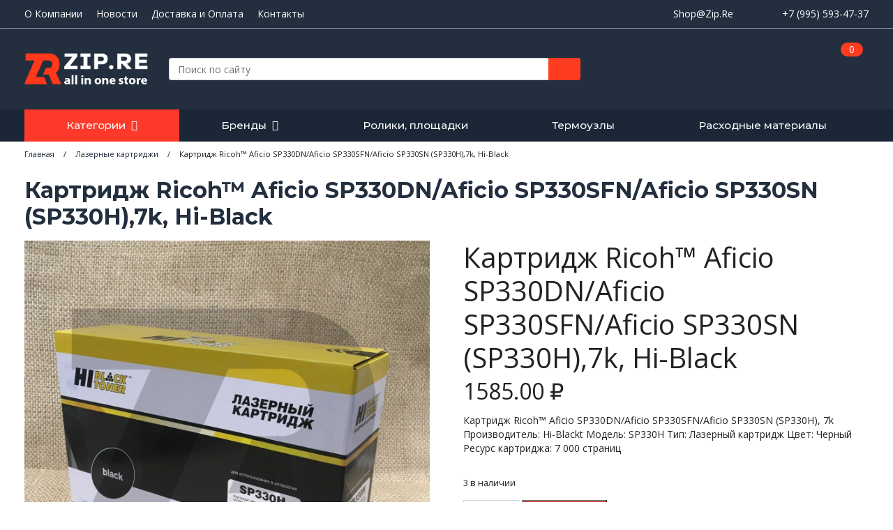

--- FILE ---
content_type: text/html; charset=UTF-8
request_url: https://zip.re/kartridzh-ricoh-aficio-sp330dn-aficio-sp330sfn-aficio-sp330sn-sp330h7k-hi-black/
body_size: 156561
content:

<!DOCTYPE html>
<html lang="ru">
<head>
    <meta charset="utf-8">
	<!-- Google Tag Manager -->
	<script>(function(w,d,s,l,i){w[l]=w[l]||[];w[l].push({'gtm.start':
	new Date().getTime(),event:'gtm.js'});var f=d.getElementsByTagName(s)[0],
	j=d.createElement(s),dl=l!='dataLayer'?'&l='+l:'';j.async=true;j.src=
	'https://www.googletagmanager.com/gtm.js?id='+i+dl;f.parentNode.insertBefore(j,f);
	})(window,document,'script','dataLayer','GTM-PF9LHTC');</script>
	<!-- End Google Tag Manager -->
    <meta name="viewport" content="width=device-width, initial-scale=1, shrink-to-fit=no">
	
	<link media="all" href="https://zip.re/wp-content/cache/autoptimize/css/autoptimize_956d30d9b83aaabafd2966671fa69570.css" rel="stylesheet"><link media="only screen and (max-width: 768px)" href="https://zip.re/wp-content/cache/autoptimize/css/autoptimize_6fe211f8bb15af76999ce9135805d7af.css" rel="stylesheet"><title>Картридж Ricoh&#x2122; Aficio SP330DN/Aficio SP330SFN/Aficio SP330SN (SP330H),7k, Hi-Black - купить в интернет-магазине Zip.Re</title>

	<link rel="shortcut icon" href="https://zip.re/wp-content/themes/zipre/img/favicon.ico" type="image/x-icon"/>

	<!-- Bootstrap core CSS -->
	
	<!-- Plugins CSS -->
	
	
	
	
	
	
	
	
	<link rel="stylesheet" href="https://cdnjs.cloudflare.com/ajax/libs/ion-rangeslider/2.3.1/css/ion.rangeSlider.min.css"/>
    <!-- Custom fonts -->
	<link href="https://fonts.googleapis.com/css2?family=Montserrat:wght@300;400;500;600;700;800&family=Open+Sans:ital,wght@0,300;0,400;0,600;0,700;0,800;1,400;1,600;1,700;1,800&family=Roboto:wght@400;500;700;900&display=swap" rel="stylesheet">
  
  <!-- Custom styles -->
  
	<!-- WP HEAD -->
	
	<script id="yookassa-own-payment-methods-head">
window.yookassaOwnPaymentMethods = ["yookassa_epl"];
</script>
<meta name='robots' content='index, follow, max-image-preview:large, max-snippet:-1, max-video-preview:-1' />

	<!-- This site is optimized with the Yoast SEO plugin v26.7 - https://yoast.com/wordpress/plugins/seo/ -->
	<meta name="description" content="Купить Картридж Ricoh&#x2122; Aficio SP330DN/Aficio SP330SFN/Aficio SP330SN (SP330H),7k, Hi-Black с доставкой по Санкт-Петербургу и всей России в интернет-магазине запчастей для принтеров и оргтехники Zip.Re" />
	<link rel="canonical" href="https://zip.re/kartridzh-ricoh-aficio-sp330dn-aficio-sp330sfn-aficio-sp330sn-sp330h7k-hi-black/" />
	<meta property="og:locale" content="ru_RU" />
	<meta property="og:type" content="article" />
	<meta property="og:title" content="Картридж Ricoh&#x2122; Aficio SP330DN/Aficio SP330SFN/Aficio SP330SN (SP330H),7k, Hi-Black - купить в интернет-магазине Zip.Re" />
	<meta property="og:description" content="Купить Картридж Ricoh&#x2122; Aficio SP330DN/Aficio SP330SFN/Aficio SP330SN (SP330H),7k, Hi-Black с доставкой по Санкт-Петербургу и всей России в интернет-магазине запчастей для принтеров и оргтехники Zip.Re" />
	<meta property="og:url" content="https://zip.re/kartridzh-ricoh-aficio-sp330dn-aficio-sp330sfn-aficio-sp330sn-sp330h7k-hi-black/" />
	<meta property="og:site_name" content="Zip.Re" />
	<meta property="article:modified_time" content="2022-05-29T10:26:58+00:00" />
	<meta property="og:image" content="https://zip.re/wp-content/uploads/2021/11/9f0357ec-825f-11eb-a877-001e670b9b9d_a83dac91-619c-11ec-86d7-001e670b9b9d.jpg" />
	<meta property="og:image:width" content="1280" />
	<meta property="og:image:height" content="1280" />
	<meta property="og:image:type" content="image/jpeg" />
	<meta name="twitter:card" content="summary_large_image" />
	<meta name="twitter:site" content="@ihaveaprinter" />
	<script type="application/ld+json" class="yoast-schema-graph">{"@context":"https://schema.org","@graph":[{"@type":"WebPage","@id":"https://zip.re/kartridzh-ricoh-aficio-sp330dn-aficio-sp330sfn-aficio-sp330sn-sp330h7k-hi-black/","url":"https://zip.re/kartridzh-ricoh-aficio-sp330dn-aficio-sp330sfn-aficio-sp330sn-sp330h7k-hi-black/","name":"Картридж Ricoh&#x2122; Aficio SP330DN/Aficio SP330SFN/Aficio SP330SN (SP330H),7k, Hi-Black - купить в интернет-магазине Zip.Re","isPartOf":{"@id":"https://zip.re/#website"},"primaryImageOfPage":{"@id":"https://zip.re/kartridzh-ricoh-aficio-sp330dn-aficio-sp330sfn-aficio-sp330sn-sp330h7k-hi-black/#primaryimage"},"image":{"@id":"https://zip.re/kartridzh-ricoh-aficio-sp330dn-aficio-sp330sfn-aficio-sp330sn-sp330h7k-hi-black/#primaryimage"},"thumbnailUrl":"https://zip.re/wp-content/uploads/2021/11/9f0357ec-825f-11eb-a877-001e670b9b9d_a83dac91-619c-11ec-86d7-001e670b9b9d.jpg","datePublished":"2021-11-30T15:18:44+00:00","dateModified":"2022-05-29T10:26:58+00:00","description":"Купить Картридж Ricoh&#x2122; Aficio SP330DN/Aficio SP330SFN/Aficio SP330SN (SP330H),7k, Hi-Black с доставкой по Санкт-Петербургу и всей России в интернет-магазине запчастей для принтеров и оргтехники Zip.Re","breadcrumb":{"@id":"https://zip.re/kartridzh-ricoh-aficio-sp330dn-aficio-sp330sfn-aficio-sp330sn-sp330h7k-hi-black/#breadcrumb"},"inLanguage":"ru-RU","potentialAction":[{"@type":"ReadAction","target":["https://zip.re/kartridzh-ricoh-aficio-sp330dn-aficio-sp330sfn-aficio-sp330sn-sp330h7k-hi-black/"]}]},{"@type":"ImageObject","inLanguage":"ru-RU","@id":"https://zip.re/kartridzh-ricoh-aficio-sp330dn-aficio-sp330sfn-aficio-sp330sn-sp330h7k-hi-black/#primaryimage","url":"https://zip.re/wp-content/uploads/2021/11/9f0357ec-825f-11eb-a877-001e670b9b9d_a83dac91-619c-11ec-86d7-001e670b9b9d.jpg","contentUrl":"https://zip.re/wp-content/uploads/2021/11/9f0357ec-825f-11eb-a877-001e670b9b9d_a83dac91-619c-11ec-86d7-001e670b9b9d.jpg","width":1280,"height":1280},{"@type":"BreadcrumbList","@id":"https://zip.re/kartridzh-ricoh-aficio-sp330dn-aficio-sp330sfn-aficio-sp330sn-sp330h7k-hi-black/#breadcrumb","itemListElement":[{"@type":"ListItem","position":1,"name":"Главная страница","item":"https://zip.re/"},{"@type":"ListItem","position":2,"name":"Картридж Ricoh&#x2122; Aficio SP330DN/Aficio SP330SFN/Aficio SP330SN (SP330H),7k, Hi-Black"}]},{"@type":"WebSite","@id":"https://zip.re/#website","url":"https://zip.re/","name":"Zip.Re","description":"Новые и профессионально восстановленные запчасти для оргтехники, расходные материалы","publisher":{"@id":"https://zip.re/#organization"},"potentialAction":[{"@type":"SearchAction","target":{"@type":"EntryPoint","urlTemplate":"https://zip.re/?s={search_term_string}"},"query-input":{"@type":"PropertyValueSpecification","valueRequired":true,"valueName":"search_term_string"}}],"inLanguage":"ru-RU"},{"@type":"Organization","@id":"https://zip.re/#organization","name":"Zip.Re","url":"https://zip.re/","logo":{"@type":"ImageObject","inLanguage":"ru-RU","@id":"https://zip.re/#/schema/logo/image/","url":"https://i0.wp.com/zip.re/wp-content/uploads/2021/12/logo_zip.jpg?fit=512%2C512&ssl=1","contentUrl":"https://i0.wp.com/zip.re/wp-content/uploads/2021/12/logo_zip.jpg?fit=512%2C512&ssl=1","width":512,"height":512,"caption":"Zip.Re"},"image":{"@id":"https://zip.re/#/schema/logo/image/"},"sameAs":["https://x.com/ihaveaprinter"]}]}</script>
	<!-- / Yoast SEO plugin. -->

















<script type="text/javascript" id="wp-yandex-metrika_YmEc-js-after">
/* <![CDATA[ */
window.tmpwpym={datalayername:'dataLayer',counters:JSON.parse('[{"number":"61681075","webvisor":"1"}]'),targets:JSON.parse('[]')};
//# sourceURL=wp-yandex-metrika_YmEc-js-after
/* ]]> */
</script>
<script type="text/javascript" id="jquery-core-js-extra">
/* <![CDATA[ */
var object_ajax = {"ajax_url":"https://zip.re/wp-admin/admin-ajax.php"};
//# sourceURL=jquery-core-js-extra
/* ]]> */
</script>
<script type="text/javascript" src="https://zip.re/wp-includes/js/jquery/jquery.min.js" id="jquery-core-js"></script>



<script type="text/javascript" id="wc-add-to-cart-js-extra">
/* <![CDATA[ */
var wc_add_to_cart_params = {"ajax_url":"/wp-admin/admin-ajax.php","wc_ajax_url":"/?wc-ajax=%%endpoint%%","i18n_view_cart":"\u041f\u0440\u043e\u0441\u043c\u043e\u0442\u0440 \u043a\u043e\u0440\u0437\u0438\u043d\u044b","cart_url":"https://zip.re/cart/","is_cart":"","cart_redirect_after_add":"no"};
//# sourceURL=wc-add-to-cart-js-extra
/* ]]> */
</script>





<script type="text/javascript" id="wc-single-product-js-extra">
/* <![CDATA[ */
var wc_single_product_params = {"i18n_required_rating_text":"\u041f\u043e\u0436\u0430\u043b\u0443\u0439\u0441\u0442\u0430, \u043f\u043e\u0441\u0442\u0430\u0432\u044c\u0442\u0435 \u043e\u0446\u0435\u043d\u043a\u0443","i18n_rating_options":["1 \u0438\u0437 5 \u0437\u0432\u0451\u0437\u0434","2 \u0438\u0437 5 \u0437\u0432\u0451\u0437\u0434","3 \u0438\u0437 5 \u0437\u0432\u0451\u0437\u0434","4 \u0438\u0437 5 \u0437\u0432\u0451\u0437\u0434","5 \u0438\u0437 5 \u0437\u0432\u0451\u0437\u0434"],"i18n_product_gallery_trigger_text":"\u041f\u0440\u043e\u0441\u043c\u043e\u0442\u0440 \u0433\u0430\u043b\u0435\u0440\u0435\u0438 \u0438\u0437\u043e\u0431\u0440\u0430\u0436\u0435\u043d\u0438\u0439 \u0432 \u043f\u043e\u043b\u043d\u043e\u044d\u043a\u0440\u0430\u043d\u043d\u043e\u043c \u0440\u0435\u0436\u0438\u043c\u0435","review_rating_required":"no","flexslider":{"rtl":false,"animation":"slide","smoothHeight":true,"directionNav":false,"controlNav":"thumbnails","slideshow":false,"animationSpeed":500,"animationLoop":false,"allowOneSlide":false},"zoom_enabled":"","zoom_options":[],"photoswipe_enabled":"","photoswipe_options":{"shareEl":false,"closeOnScroll":false,"history":false,"hideAnimationDuration":0,"showAnimationDuration":0},"flexslider_enabled":""};
//# sourceURL=wc-single-product-js-extra
/* ]]> */
</script>


<script type="text/javascript" id="woocommerce-js-extra">
/* <![CDATA[ */
var woocommerce_params = {"ajax_url":"/wp-admin/admin-ajax.php","wc_ajax_url":"/?wc-ajax=%%endpoint%%","i18n_password_show":"\u041f\u043e\u043a\u0430\u0437\u0430\u0442\u044c \u043f\u0430\u0440\u043e\u043b\u044c","i18n_password_hide":"\u0421\u043a\u0440\u044b\u0442\u044c \u043f\u0430\u0440\u043e\u043b\u044c"};
//# sourceURL=woocommerce-js-extra
/* ]]> */
</script>


<meta name="verification" content="f612c7d25f5690ad41496fcfdbf8d1" />	<noscript><style>.woocommerce-product-gallery{ opacity: 1 !important; }</style></noscript>
	        <!-- Yandex.Metrica counter -->
        <script type="text/javascript">
            (function (m, e, t, r, i, k, a) {
                m[i] = m[i] || function () {
                    (m[i].a = m[i].a || []).push(arguments)
                };
                m[i].l = 1 * new Date();
                k = e.createElement(t), a = e.getElementsByTagName(t)[0], k.async = 1, k.src = r, a.parentNode.insertBefore(k, a)
            })

            (window, document, "script", "https://mc.yandex.ru/metrika/tag.js", "ym");

            ym("61681075", "init", {
                clickmap: true,
                trackLinks: true,
                accurateTrackBounce: true,
                webvisor: true,
                ecommerce: "dataLayer",
                params: {
                    __ym: {
                        "ymCmsPlugin": {
                            "cms": "wordpress",
                            "cmsVersion":"6.9",
                            "pluginVersion": "1.2.2",
                            "ymCmsRip": "1307165178"
                        }
                    }
                }
            });
        </script>
        <!-- /Yandex.Metrica counter -->
        <link rel="icon" href="https://zip.re/wp-content/uploads/2017/12/cropped-ZipRe_favicon_512-32x32.png" sizes="32x32" />
<link rel="icon" href="https://zip.re/wp-content/uploads/2017/12/cropped-ZipRe_favicon_512-192x192.png" sizes="192x192" />
<link rel="apple-touch-icon" href="https://zip.re/wp-content/uploads/2017/12/cropped-ZipRe_favicon_512-180x180.png" />
<meta name="msapplication-TileImage" content="https://zip.re/wp-content/uploads/2017/12/cropped-ZipRe_favicon_512-270x270.png" />
	
	<!-- /WP HEAD -->
	<script type="text/javascript">var $ = jQuery.noConflict();</script>
	<meta name="yandex-verification" content="c9129f7846862f74" />
	
</head>


<body id="page-top" class="">
	
	<!-- Google Tag Manager (noscript) -->
	<noscript><iframe src="https://www.googletagmanager.com/ns.html?id=GTM-PF9LHTC"
	height="0" width="0" style="display:none;visibility:hidden"></iframe></noscript>
	<!-- End Google Tag Manager (noscript) -->
	
	
	
	
	
	
	
	<div id="site">
	
	
	<header class="header-fix">
		<div class="top-menu-wrap">
			<div class="container">
				<div class="row align-items-center">
					<div class="col-lg-8 col-xl-9 col-12 text-center text-md-left d-none d-lg-block">
						<div id="top-menu" class="header-top-menu-wrapp"><ul id="menu-verhnee-menyu-v-shapke" class="header-top-menu"><li id="menu-item-8069" class="menu-item menu-item-type-post_type menu-item-object-page menu-item-8069"><a href="https://zip.re/o-kompanii/">О Компании</a></li>
<li id="menu-item-8071" class="menu-item menu-item-type-post_type menu-item-object-page menu-item-8071"><a href="https://zip.re/articles/">Новости</a></li>
<li id="menu-item-8072" class="menu-item menu-item-type-post_type menu-item-object-page menu-item-8072"><a href="https://zip.re/delivery_and_payment/">Доставка и Оплата</a></li>
<li id="menu-item-8073" class="menu-item menu-item-type-post_type menu-item-object-page menu-item-8073"><a href="https://zip.re/contacts/">Контакты</a></li>
</ul></div>					</div>

					<div class="col-lg-4 col-xl-3 col-12 text-center text-md-right d-flex justify-content-between">
						<div class="header-email">
							<a href="mailto:Shop@Zip.Re">Shop@Zip.Re</a>
						</div>
						<div class="header-phone">
							<a href="tel:+79955934737">+7 (995) 593-47-37</a>
						</div>
					</div>
				</div>
			</div>
		</div>

		
		<div class="header-main">
			<div class="container">
				<div class="row align-items-end align-items-md-center justify-content-between">
					<div class="col-8 col-md-4 col-lg-2">
						<div class="logo-wrap">
							<a href="/" class="logo">
								<img class="logo-img" src="https://zip.re/wp-content/themes/zipre/img/logo.png" alt="Zip.re" title="Zip.re - новые и профессионально восстановленные запчасти для оргтехники, расходные материалы"/>
							</a>
						</div>
					</div>
					<div class="col-lg-6 d-none d-lg-block">
						<div class="header-search">
							<form role="search" method="get" id="searchform" action="https://zip.re/" >
  <div class="input-group rounded overflow-hidden">
    <label class="screen-reader-text" for="s">Поиск: </label>
    <input class="form-control search__input" type="text" value="" name="s" id="s" placeholder="Поиск по сайту" />
    <input type="hidden" value="product" name="post_type" />
    <div class="input-group-append">
      <button class="btn btn-secondary" type="submit"></button>
    </div>
  </div>
</form>						</div>
					</div>
					<div class="col-4 col-md-8 col-lg-4 d-flex justify-content-end pl-0">
						<div class="header-login d-flex">
						<a class="login-account align-self-end" title="Войти в кабинет" href="https://zip.re/my-account/"><span class="sr-only">Войти в кабинет</span></a>						</div>
						<div class="header-ajax-cart">
							<a class="mini-cart" href="https://zip.re/cart/" title="Показать корзину.">
								<span class="mini-cart__products-qty">0</span></a>
						</div>
					</div>
				</div>
			</div>
		</div>
		
		<div class="header-bottom">
			<nav class="navbar navbar-expand-md navbar-light header-navbar" role="navigation" itemscope itemtype="http://schema.org/SiteNavigationElement">
			<div class="container">
							
					<div id="header-main-menu" class="d-none d-lg-flex flex-lg-grow-1"><ul id="menu-primary-menu-ru" class="nav navbar-nav" itemprop="about" itemscope itemtype="http://schema.org/ItemList"><li itemprop="itemListElement" itemscope itemtype="http://schema.org/ItemList" class="special-link menu-item menu-item-type-post_type menu-item-object-page menu-item-has-children current_page_parent dropdown menu-item-18 nav-item"><a title="Категории" href="https://zip.re/shop/" class="nav-link" id="menu-item-dropdown-18" itemprop="url">Категории</a><meta itemprop="name" content="Категории" />
<ul class="dropdown-menu" aria-labelledby="menu-item-dropdown-18" role="menu" itemprop="itemListElement" itemscope itemtype="http://schema.org/ItemList">
	<li itemprop="itemListElement" itemscope itemtype="http://schema.org/ItemList" class="menu-item menu-item-type-taxonomy menu-item-object-product_cat menu-item-81156 nav-item"><a title="Барабаны" href="https://zip.re/barabany/" class="dropdown-item" itemprop="url">Барабаны</a><meta itemprop="name" content="Барабаны" /></li>
	<li itemprop="itemListElement" itemscope itemtype="http://schema.org/ItemList" class="menu-item menu-item-type-taxonomy menu-item-object-product_cat menu-item-81158 nav-item"><a title="Бумага" href="https://zip.re/bumaga/" class="dropdown-item" itemprop="url">Бумага</a><meta itemprop="name" content="Бумага" /></li>
	<li itemprop="itemListElement" itemscope itemtype="http://schema.org/ItemList" class="menu-item menu-item-type-taxonomy menu-item-object-product_cat menu-item-81159 nav-item"><a title="Бушинги, подшипники" href="https://zip.re/bushingi-podshipniki/" class="dropdown-item" itemprop="url">Бушинги, подшипники</a><meta itemprop="name" content="Бушинги, подшипники" /></li>
	<li itemprop="itemListElement" itemscope itemtype="http://schema.org/ItemList" class="menu-item menu-item-type-taxonomy menu-item-object-product_cat menu-item-81160 nav-item"><a title="Валы первичного заряда, коротроны" href="https://zip.re/valy-pervichnogo-zaryada-korotrony/" class="dropdown-item" itemprop="url">Валы первичного заряда, коротроны</a><meta itemprop="name" content="Валы первичного заряда, коротроны" /></li>
	<li itemprop="itemListElement" itemscope itemtype="http://schema.org/ItemList" class="menu-item menu-item-type-taxonomy menu-item-object-product_cat menu-item-81161 nav-item"><a title="Валы переноса" href="https://zip.re/valy-perenosa/" class="dropdown-item" itemprop="url">Валы переноса</a><meta itemprop="name" content="Валы переноса" /></li>
	<li itemprop="itemListElement" itemscope itemtype="http://schema.org/ItemList" class="menu-item menu-item-type-taxonomy menu-item-object-product_cat menu-item-81162 nav-item"><a title="Девелоперы" href="https://zip.re/developery/" class="dropdown-item" itemprop="url">Девелоперы</a><meta itemprop="name" content="Девелоперы" /></li>
	<li itemprop="itemListElement" itemscope itemtype="http://schema.org/ItemList" class="menu-item menu-item-type-taxonomy menu-item-object-product_cat menu-item-81163 nav-item"><a title="Доп.оборудование для оргтехники" href="https://zip.re/dop-oborudovanie-dlya-orgtehniki/" class="dropdown-item" itemprop="url">Доп.оборудование для оргтехники</a><meta itemprop="name" content="Доп.оборудование для оргтехники" /></li>
	<li itemprop="itemListElement" itemscope itemtype="http://schema.org/ItemList" class="menu-item menu-item-type-taxonomy menu-item-object-product_cat menu-item-81164 nav-item"><a title="Драм картриджи, блоки барабана, D/DR/DK" href="https://zip.re/dram-kartridzhi-bloki-barabana-d-dr-dk/" class="dropdown-item" itemprop="url">Драм картриджи, блоки барабана, D/DR/DK</a><meta itemprop="name" content="Драм картриджи, блоки барабана, D/DR/DK" /></li>
	<li itemprop="itemListElement" itemscope itemtype="http://schema.org/ItemList" class="menu-item menu-item-type-taxonomy menu-item-object-product_cat menu-item-81165 nav-item"><a title="ЗИП для оргтехники" href="https://zip.re/zip-dlya-orgtehniki/" class="dropdown-item" itemprop="url">ЗИП для оргтехники</a><meta itemprop="name" content="ЗИП для оргтехники" /></li>
	<li itemprop="itemListElement" itemscope itemtype="http://schema.org/ItemList" class="menu-item menu-item-type-taxonomy menu-item-object-product_cat menu-item-81166 nav-item"><a title="Комплектующие для картриджей" href="https://zip.re/komplektuyushhie-dlya-kartridzhej/" class="dropdown-item" itemprop="url">Комплектующие для картриджей</a><meta itemprop="name" content="Комплектующие для картриджей" /></li>
	<li itemprop="itemListElement" itemscope itemtype="http://schema.org/ItemList" class="menu-item menu-item-type-taxonomy menu-item-object-product_cat menu-item-81167 nav-item"><a title="Краска для дупликаторов" href="https://zip.re/kraska-dlya-duplikatorov/" class="dropdown-item" itemprop="url">Краска для дупликаторов</a><meta itemprop="name" content="Краска для дупликаторов" /></li>
	<li itemprop="itemListElement" itemscope itemtype="http://schema.org/ItemList" class="menu-item menu-item-type-taxonomy menu-item-object-product_cat current-product-ancestor current-menu-parent current-product-parent active menu-item-81168 nav-item"><a title="Лазерные картриджи" href="https://zip.re/lazernye-kartridzhi/" class="dropdown-item" itemprop="url">Лазерные картриджи</a><meta itemprop="name" content="Лазерные картриджи" /></li>
	<li itemprop="itemListElement" itemscope itemtype="http://schema.org/ItemList" class="menu-item menu-item-type-taxonomy menu-item-object-product_cat menu-item-81169 nav-item"><a title="Лазеры, сканеры, лампы/линейки сканера" href="https://zip.re/lazery-skanery-lampy-linejki-skanera/" class="dropdown-item" itemprop="url">Лазеры, сканеры, лампы/линейки сканера</a><meta itemprop="name" content="Лазеры, сканеры, лампы/линейки сканера" /></li>
	<li itemprop="itemListElement" itemscope itemtype="http://schema.org/ItemList" class="menu-item menu-item-type-taxonomy menu-item-object-product_cat menu-item-81170 nav-item"><a title="Лампы нагрева, ТЭНы, керамические НЭ" href="https://zip.re/lampy-nagreva-teny-keramicheskie-ne/" class="dropdown-item" itemprop="url">Лампы нагрева, ТЭНы, керамические НЭ</a><meta itemprop="name" content="Лампы нагрева, ТЭНы, керамические НЭ" /></li>
	<li itemprop="itemListElement" itemscope itemtype="http://schema.org/ItemList" class="menu-item menu-item-type-taxonomy menu-item-object-product_cat menu-item-81171 nav-item"><a title="Лотки для бумаги, приемные, выходные" href="https://zip.re/lotki-dlya-bumagi-priemnye-vyhodnye/" class="dropdown-item" itemprop="url">Лотки для бумаги, приемные, выходные</a><meta itemprop="name" content="Лотки для бумаги, приемные, выходные" /></li>
	<li itemprop="itemListElement" itemscope itemtype="http://schema.org/ItemList" class="menu-item menu-item-type-taxonomy menu-item-object-product_cat menu-item-81172 nav-item"><a title="Магнитные валы/Валы проявки" href="https://zip.re/magnitnye-valy-valy-proyavki/" class="dropdown-item" itemprop="url">Магнитные валы/Валы проявки</a><meta itemprop="name" content="Магнитные валы/Валы проявки" /></li>
	<li itemprop="itemListElement" itemscope itemtype="http://schema.org/ItemList" class="menu-item menu-item-type-taxonomy menu-item-object-product_cat menu-item-81174 nav-item"><a title="Печатающие головки" href="https://zip.re/pechatayushhie-golovki/" class="dropdown-item" itemprop="url">Печатающие головки</a><meta itemprop="name" content="Печатающие головки" /></li>
	<li itemprop="itemListElement" itemscope itemtype="http://schema.org/ItemList" class="menu-item menu-item-type-taxonomy menu-item-object-product_cat menu-item-81175 nav-item"><a title="ПЗК и СНПЧ" href="https://zip.re/pzk-i-snpch/" class="dropdown-item" itemprop="url">ПЗК и СНПЧ</a><meta itemprop="name" content="ПЗК и СНПЧ" /></li>
	<li itemprop="itemListElement" itemscope itemtype="http://schema.org/ItemList" class="menu-item menu-item-type-taxonomy menu-item-object-product_cat menu-item-81176 nav-item"><a title="Платы, форматтеры, блоки питания" href="https://zip.re/platy-formattery-bloki-pitaniya/" class="dropdown-item" itemprop="url">Платы, форматтеры, блоки питания</a><meta itemprop="name" content="Платы, форматтеры, блоки питания" /></li>
	<li itemprop="itemListElement" itemscope itemtype="http://schema.org/ItemList" class="menu-item menu-item-type-taxonomy menu-item-object-product_cat menu-item-81177 nav-item"><a title="Ракели" href="https://zip.re/rakeli/" class="dropdown-item" itemprop="url">Ракели</a><meta itemprop="name" content="Ракели" /></li>
	<li itemprop="itemListElement" itemscope itemtype="http://schema.org/ItemList" class="menu-item menu-item-type-taxonomy menu-item-object-product_cat menu-item-81178 nav-item"><a title="Резиновые прижимные валы" href="https://zip.re/rezinovye-prizhimnye-valy/" class="dropdown-item" itemprop="url">Резиновые прижимные валы</a><meta itemprop="name" content="Резиновые прижимные валы" /></li>
	<li itemprop="itemListElement" itemscope itemtype="http://schema.org/ItemList" class="menu-item menu-item-type-taxonomy menu-item-object-product_cat menu-item-81180 nav-item"><a title="Сканеры" href="https://zip.re/skanery/" class="dropdown-item" itemprop="url">Сканеры</a><meta itemprop="name" content="Сканеры" /></li>
	<li itemprop="itemListElement" itemscope itemtype="http://schema.org/ItemList" class="menu-item menu-item-type-taxonomy menu-item-object-product_cat menu-item-81181 nav-item"><a title="Струйные картриджи" href="https://zip.re/strujnye-kartridzhi/" class="dropdown-item" itemprop="url">Струйные картриджи</a><meta itemprop="name" content="Струйные картриджи" /></li>
	<li itemprop="itemListElement" itemscope itemtype="http://schema.org/ItemList" class="menu-item menu-item-type-taxonomy menu-item-object-product_cat menu-item-81183 nav-item"><a title="Тефлоновые валы и термопленки" href="https://zip.re/teflonovye-valy-i-termoplenki/" class="dropdown-item" itemprop="url">Тефлоновые валы и термопленки</a><meta itemprop="name" content="Тефлоновые валы и термопленки" /></li>
	<li itemprop="itemListElement" itemscope itemtype="http://schema.org/ItemList" class="menu-item menu-item-type-taxonomy menu-item-object-product_cat menu-item-81184 nav-item"><a title="Тонер картриджи" href="https://zip.re/toner-kartridzhi/" class="dropdown-item" itemprop="url">Тонер картриджи</a><meta itemprop="name" content="Тонер картриджи" /></li>
	<li itemprop="itemListElement" itemscope itemtype="http://schema.org/ItemList" class="menu-item menu-item-type-taxonomy menu-item-object-product_cat menu-item-81185 nav-item"><a title="Тонеры" href="https://zip.re/tonery/" class="dropdown-item" itemprop="url">Тонеры</a><meta itemprop="name" content="Тонеры" /></li>
	<li itemprop="itemListElement" itemscope itemtype="http://schema.org/ItemList" class="menu-item menu-item-type-taxonomy menu-item-object-product_cat menu-item-81186 nav-item"><a title="Тонеры для заправки" href="https://zip.re/tonery-dlya-zapravki/" class="dropdown-item" itemprop="url">Тонеры для заправки</a><meta itemprop="name" content="Тонеры для заправки" /></li>
	<li itemprop="itemListElement" itemscope itemtype="http://schema.org/ItemList" class="menu-item menu-item-type-taxonomy menu-item-object-product_cat menu-item-81187 nav-item"><a title="Части корпуса" href="https://zip.re/chasti-korpusa/" class="dropdown-item" itemprop="url">Части корпуса</a><meta itemprop="name" content="Части корпуса" /></li>
	<li itemprop="itemListElement" itemscope itemtype="http://schema.org/ItemList" class="menu-item menu-item-type-taxonomy menu-item-object-product_cat menu-item-81188 nav-item"><a title="Чернила" href="https://zip.re/chernila/" class="dropdown-item" itemprop="url">Чернила</a><meta itemprop="name" content="Чернила" /></li>
	<li itemprop="itemListElement" itemscope itemtype="http://schema.org/ItemList" class="menu-item menu-item-type-taxonomy menu-item-object-product_cat menu-item-81189 nav-item"><a title="Чипы, смарткарты, сбросы" href="https://zip.re/chipy-smartkarty-sbrosy/" class="dropdown-item" itemprop="url">Чипы, смарткарты, сбросы</a><meta itemprop="name" content="Чипы, смарткарты, сбросы" /></li>
	<li itemprop="itemListElement" itemscope itemtype="http://schema.org/ItemList" class="menu-item menu-item-type-taxonomy menu-item-object-product_cat menu-item-81190 nav-item"><a title="Чистящие средства и инструмент" href="https://zip.re/chistyashhie-sredstva-i-instrument/" class="dropdown-item" itemprop="url">Чистящие средства и инструмент</a><meta itemprop="name" content="Чистящие средства и инструмент" /></li>
	<li itemprop="itemListElement" itemscope itemtype="http://schema.org/ItemList" class="menu-item menu-item-type-taxonomy menu-item-object-product_cat menu-item-81191 nav-item"><a title="Шестерни, муфты, моторы, части редуктора" href="https://zip.re/shesterni-mufty-motory-chasti-reduktora/" class="dropdown-item" itemprop="url">Шестерни, муфты, моторы, части редуктора</a><meta itemprop="name" content="Шестерни, муфты, моторы, части редуктора" /></li>
	<li itemprop="itemListElement" itemscope itemtype="http://schema.org/ItemList" class="menu-item menu-item-type-taxonomy menu-item-object-product_cat menu-item-81192 nav-item"><a title="Шлейфы, провода, коннекторы" href="https://zip.re/shlejfy-provoda-konnektory/" class="dropdown-item" itemprop="url">Шлейфы, провода, коннекторы</a><meta itemprop="name" content="Шлейфы, провода, коннекторы" /></li>
	<li itemprop="itemListElement" itemscope itemtype="http://schema.org/ItemList" class="menu-item menu-item-type-taxonomy menu-item-object-product_cat menu-item-81194 nav-item"><a title="Электронные компоненты, микросхемы памяти" href="https://zip.re/elektronnye-komponenty-mikroshemy-pasmyati/" class="dropdown-item" itemprop="url">Электронные компоненты, микросхемы памяти</a><meta itemprop="name" content="Электронные компоненты, микросхемы памяти" /></li>
	<li itemprop="itemListElement" itemscope itemtype="http://schema.org/ItemList" class="menu-item menu-item-type-taxonomy menu-item-object-product_cat menu-item-81155 nav-item"><a title="Абсорберы, отходники, бункеры отработки" href="https://zip.re/absorbery-othodniki-bunkery-otrabotki/" class="dropdown-item" itemprop="url">Абсорберы, отходники, бункеры отработки</a><meta itemprop="name" content="Абсорберы, отходники, бункеры отработки" /></li>
</ul>
</li>
<li itemprop="itemListElement" itemscope itemtype="http://schema.org/ItemList" class="brands menu-item menu-item-type-post_type menu-item-object-page menu-item-has-children dropdown menu-item-7770 nav-item"><a title="Бренды" href="https://zip.re/brands/" class="nav-link" id="menu-item-dropdown-7770" itemprop="url">Бренды</a><meta itemprop="name" content="Бренды" />
<ul class="dropdown-menu" aria-labelledby="menu-item-dropdown-7770" role="menu" itemprop="itemListElement" itemscope itemtype="http://schema.org/ItemList">
	<li itemprop="itemListElement" itemscope itemtype="http://schema.org/ItemList" class="menu-item menu-item-type-taxonomy menu-item-object-brand menu-item-7568 nav-item"><a title="HP" href="https://zip.re/brand/hp/" class="dropdown-item" itemprop="url"><span class="img-wrapp"><noscript><img src="https://zip.re/wp-content/uploads/2020/11/lg_hp.jpg" alt="{esc_attr(HP})"></noscript><img class="lazyload" src='data:image/svg+xml,%3Csvg%20xmlns=%22http://www.w3.org/2000/svg%22%20viewBox=%220%200%20210%20140%22%3E%3C/svg%3E' data-src="https://zip.re/wp-content/uploads/2020/11/lg_hp.jpg" alt="{esc_attr(HP})"></span>HP</a><meta itemprop="name" content="HP" /></li>
	<li itemprop="itemListElement" itemscope itemtype="http://schema.org/ItemList" class="menu-item menu-item-type-taxonomy menu-item-object-brand menu-item-7569 nav-item"><a title="Canon" href="https://zip.re/brand/canon/" class="dropdown-item" itemprop="url"><span class="img-wrapp"><noscript><img src="https://zip.re/wp-content/uploads/2020/11/lg_canon.jpg" alt="{esc_attr(Canon})"></noscript><img class="lazyload" src='data:image/svg+xml,%3Csvg%20xmlns=%22http://www.w3.org/2000/svg%22%20viewBox=%220%200%20210%20140%22%3E%3C/svg%3E' data-src="https://zip.re/wp-content/uploads/2020/11/lg_canon.jpg" alt="{esc_attr(Canon})"></span>Canon</a><meta itemprop="name" content="Canon" /></li>
	<li itemprop="itemListElement" itemscope itemtype="http://schema.org/ItemList" class="menu-item menu-item-type-taxonomy menu-item-object-brand menu-item-7570 nav-item"><a title="Samsung" href="https://zip.re/brand/samsung/" class="dropdown-item" itemprop="url"><span class="img-wrapp"><noscript><img src="https://zip.re/wp-content/uploads/2020/12/sgruppirovat-231.png" alt="{esc_attr(Samsung})"></noscript><img class="lazyload" src='data:image/svg+xml,%3Csvg%20xmlns=%22http://www.w3.org/2000/svg%22%20viewBox=%220%200%20210%20140%22%3E%3C/svg%3E' data-src="https://zip.re/wp-content/uploads/2020/12/sgruppirovat-231.png" alt="{esc_attr(Samsung})"></span>Samsung</a><meta itemprop="name" content="Samsung" /></li>
	<li itemprop="itemListElement" itemscope itemtype="http://schema.org/ItemList" class="menu-item menu-item-type-taxonomy menu-item-object-brand menu-item-7571 nav-item"><a title="Xerox" href="https://zip.re/brand/xerox/" class="dropdown-item" itemprop="url"><span class="img-wrapp"><noscript><img src="https://zip.re/wp-content/uploads/2020/12/sgruppirovat-229.png" alt="{esc_attr(Xerox})"></noscript><img class="lazyload" src='data:image/svg+xml,%3Csvg%20xmlns=%22http://www.w3.org/2000/svg%22%20viewBox=%220%200%20210%20140%22%3E%3C/svg%3E' data-src="https://zip.re/wp-content/uploads/2020/12/sgruppirovat-229.png" alt="{esc_attr(Xerox})"></span>Xerox</a><meta itemprop="name" content="Xerox" /></li>
	<li itemprop="itemListElement" itemscope itemtype="http://schema.org/ItemList" class="menu-item menu-item-type-taxonomy menu-item-object-brand menu-item-7572 nav-item"><a title="Brother" href="https://zip.re/brand/brother/" class="dropdown-item" itemprop="url"><span class="img-wrapp"><noscript><img src="https://zip.re/wp-content/uploads/2020/11/lg_brother.jpg" alt="{esc_attr(Brother})"></noscript><img class="lazyload" src='data:image/svg+xml,%3Csvg%20xmlns=%22http://www.w3.org/2000/svg%22%20viewBox=%220%200%20210%20140%22%3E%3C/svg%3E' data-src="https://zip.re/wp-content/uploads/2020/11/lg_brother.jpg" alt="{esc_attr(Brother})"></span>Brother</a><meta itemprop="name" content="Brother" /></li>
	<li itemprop="itemListElement" itemscope itemtype="http://schema.org/ItemList" class="menu-item menu-item-type-taxonomy menu-item-object-brand menu-item-7573 nav-item"><a title="Kyocera" href="https://zip.re/brand/kyocera/" class="dropdown-item" itemprop="url"><span class="img-wrapp"><noscript><img src="https://zip.re/wp-content/uploads/2020/12/sgruppirovat-226.png" alt="{esc_attr(Kyocera})"></noscript><img class="lazyload" src='data:image/svg+xml,%3Csvg%20xmlns=%22http://www.w3.org/2000/svg%22%20viewBox=%220%200%20210%20140%22%3E%3C/svg%3E' data-src="https://zip.re/wp-content/uploads/2020/12/sgruppirovat-226.png" alt="{esc_attr(Kyocera})"></span>Kyocera</a><meta itemprop="name" content="Kyocera" /></li>
	<li itemprop="itemListElement" itemscope itemtype="http://schema.org/ItemList" class="menu-item menu-item-type-taxonomy menu-item-object-brand menu-item-7574 nav-item"><a title="Mita" href="https://zip.re/brand/mita/" class="dropdown-item" itemprop="url"><span class="img-wrapp"><noscript><img src="https://zip.re/wp-content/uploads/2020/12/mita.jpeg" alt="{esc_attr(Mita})"></noscript><img class="lazyload" src='data:image/svg+xml,%3Csvg%20xmlns=%22http://www.w3.org/2000/svg%22%20viewBox=%220%200%20210%20140%22%3E%3C/svg%3E' data-src="https://zip.re/wp-content/uploads/2020/12/mita.jpeg" alt="{esc_attr(Mita})"></span>Mita</a><meta itemprop="name" content="Mita" /></li>
	<li itemprop="itemListElement" itemscope itemtype="http://schema.org/ItemList" class="menu-item menu-item-type-taxonomy menu-item-object-brand menu-item-7575 nav-item"><a title="Epson" href="https://zip.re/brand/epson/" class="dropdown-item" itemprop="url"><span class="img-wrapp"><noscript><img src="https://zip.re/wp-content/uploads/2020/11/lg_epson.jpg" alt="{esc_attr(Epson})"></noscript><img class="lazyload" src='data:image/svg+xml,%3Csvg%20xmlns=%22http://www.w3.org/2000/svg%22%20viewBox=%220%200%20210%20140%22%3E%3C/svg%3E' data-src="https://zip.re/wp-content/uploads/2020/11/lg_epson.jpg" alt="{esc_attr(Epson})"></span>Epson</a><meta itemprop="name" content="Epson" /></li>
	<li itemprop="itemListElement" itemscope itemtype="http://schema.org/ItemList" class="menu-item menu-item-type-taxonomy menu-item-object-brand menu-item-7576 nav-item"><a title="Kyocera-Mita" href="https://zip.re/brand/kyocera-mita/" class="dropdown-item" itemprop="url"><span class="img-wrapp"><noscript><img src="https://zip.re/wp-content/uploads/2020/12/kyocera-mita-logo.jpg" alt="{esc_attr(Kyocera-Mita})"></noscript><img class="lazyload" src='data:image/svg+xml,%3Csvg%20xmlns=%22http://www.w3.org/2000/svg%22%20viewBox=%220%200%20210%20140%22%3E%3C/svg%3E' data-src="https://zip.re/wp-content/uploads/2020/12/kyocera-mita-logo.jpg" alt="{esc_attr(Kyocera-Mita})"></span>Kyocera-Mita</a><meta itemprop="name" content="Kyocera-Mita" /></li>
	<li itemprop="itemListElement" itemscope itemtype="http://schema.org/ItemList" class="menu-item menu-item-type-taxonomy menu-item-object-brand current-product-ancestor current-menu-parent current-product-parent active menu-item-7577 nav-item"><a title="RICOH" href="https://zip.re/brand/ricoh/" class="dropdown-item" itemprop="url"><span class="img-wrapp"><noscript><img src="https://zip.re/wp-content/uploads/2020/12/sgruppirovat-233.png" alt="{esc_attr(RICOH})"></noscript><img class="lazyload" src='data:image/svg+xml,%3Csvg%20xmlns=%22http://www.w3.org/2000/svg%22%20viewBox=%220%200%20210%20140%22%3E%3C/svg%3E' data-src="https://zip.re/wp-content/uploads/2020/12/sgruppirovat-233.png" alt="{esc_attr(RICOH})"></span>RICOH</a><meta itemprop="name" content="RICOH" /></li>
	<li itemprop="itemListElement" itemscope itemtype="http://schema.org/ItemList" class="menu-item menu-item-type-taxonomy menu-item-object-brand menu-item-7792 nav-item"><a title="InkTec" href="https://zip.re/brand/inktec/" class="dropdown-item" itemprop="url"><span class="img-wrapp"><noscript><img src="https://zip.re/wp-content/uploads/2020/12/57.jpeg" alt="{esc_attr(InkTec})"></noscript><img class="lazyload" src='data:image/svg+xml,%3Csvg%20xmlns=%22http://www.w3.org/2000/svg%22%20viewBox=%220%200%20210%20140%22%3E%3C/svg%3E' data-src="https://zip.re/wp-content/uploads/2020/12/57.jpeg" alt="{esc_attr(InkTec})"></span>InkTec</a><meta itemprop="name" content="InkTec" /></li>
	<li itemprop="itemListElement" itemscope itemtype="http://schema.org/ItemList" class="menu-item menu-item-type-taxonomy menu-item-object-brand menu-item-7793 nav-item"><a title="Lenovo" href="https://zip.re/brand/lenovo/" class="dropdown-item" itemprop="url"><span class="img-wrapp"><noscript><img src="https://zip.re/wp-content/uploads/2020/12/lenovo_filtr.png" alt="{esc_attr(Lenovo})"></noscript><img class="lazyload" src='data:image/svg+xml,%3Csvg%20xmlns=%22http://www.w3.org/2000/svg%22%20viewBox=%220%200%20210%20140%22%3E%3C/svg%3E' data-src="https://zip.re/wp-content/uploads/2020/12/lenovo_filtr.png" alt="{esc_attr(Lenovo})"></span>Lenovo</a><meta itemprop="name" content="Lenovo" /></li>
	<li itemprop="itemListElement" itemscope itemtype="http://schema.org/ItemList" class="menu-item menu-item-type-taxonomy menu-item-object-brand menu-item-7794 nav-item"><a title="OKI" href="https://zip.re/brand/oki/" class="dropdown-item" itemprop="url"><span class="img-wrapp"><noscript><img src="https://zip.re/wp-content/uploads/2020/12/sgruppirovat-228.png" alt="{esc_attr(OKI})"></noscript><img class="lazyload" src='data:image/svg+xml,%3Csvg%20xmlns=%22http://www.w3.org/2000/svg%22%20viewBox=%220%200%20210%20140%22%3E%3C/svg%3E' data-src="https://zip.re/wp-content/uploads/2020/12/sgruppirovat-228.png" alt="{esc_attr(OKI})"></span>OKI</a><meta itemprop="name" content="OKI" /></li>
	<li itemprop="itemListElement" itemscope itemtype="http://schema.org/ItemList" class="menu-item menu-item-type-taxonomy menu-item-object-brand menu-item-7795 nav-item"><a title="Panasonic" href="https://zip.re/brand/panasonic/" class="dropdown-item" itemprop="url"><span class="img-wrapp"><noscript><img src="https://zip.re/wp-content/uploads/2020/12/sgruppirovat-234.png" alt="{esc_attr(Panasonic})"></noscript><img class="lazyload" src='data:image/svg+xml,%3Csvg%20xmlns=%22http://www.w3.org/2000/svg%22%20viewBox=%220%200%20210%20140%22%3E%3C/svg%3E' data-src="https://zip.re/wp-content/uploads/2020/12/sgruppirovat-234.png" alt="{esc_attr(Panasonic})"></span>Panasonic</a><meta itemprop="name" content="Panasonic" /></li>
	<li itemprop="itemListElement" itemscope itemtype="http://schema.org/ItemList" class="menu-item menu-item-type-taxonomy menu-item-object-brand menu-item-7796 nav-item"><a title="Pantum" href="https://zip.re/brand/pantum/" class="dropdown-item" itemprop="url"><span class="img-wrapp"><noscript><img src="https://zip.re/wp-content/uploads/2020/12/pantum-printer-logo.jpg" alt="{esc_attr(Pantum})"></noscript><img class="lazyload" src='data:image/svg+xml,%3Csvg%20xmlns=%22http://www.w3.org/2000/svg%22%20viewBox=%220%200%20210%20140%22%3E%3C/svg%3E' data-src="https://zip.re/wp-content/uploads/2020/12/pantum-printer-logo.jpg" alt="{esc_attr(Pantum})"></span>Pantum</a><meta itemprop="name" content="Pantum" /></li>
	<li itemprop="itemListElement" itemscope itemtype="http://schema.org/ItemList" class="menu-item menu-item-type-taxonomy menu-item-object-brand menu-item-7797 nav-item"><a title="Platenclene" href="https://zip.re/brand/platenclene/" class="dropdown-item" itemprop="url"><span class="img-wrapp"><noscript><img src="https://zip.re/wp-content/uploads/2020/12/unnamed.jpg" alt="{esc_attr(Platenclene})"></noscript><img class="lazyload" src='data:image/svg+xml,%3Csvg%20xmlns=%22http://www.w3.org/2000/svg%22%20viewBox=%220%200%20210%20140%22%3E%3C/svg%3E' data-src="https://zip.re/wp-content/uploads/2020/12/unnamed.jpg" alt="{esc_attr(Platenclene})"></span>Platenclene</a><meta itemprop="name" content="Platenclene" /></li>
	<li itemprop="itemListElement" itemscope itemtype="http://schema.org/ItemList" class="menu-item menu-item-type-taxonomy menu-item-object-brand menu-item-7799 nav-item"><a title="Sharp" href="https://zip.re/brand/sharp/" class="dropdown-item" itemprop="url"><span class="img-wrapp"><noscript><img src="https://zip.re/wp-content/uploads/2020/12/sharp.jpg" alt="{esc_attr(Sharp})"></noscript><img class="lazyload" src='data:image/svg+xml,%3Csvg%20xmlns=%22http://www.w3.org/2000/svg%22%20viewBox=%220%200%20210%20140%22%3E%3C/svg%3E' data-src="https://zip.re/wp-content/uploads/2020/12/sharp.jpg" alt="{esc_attr(Sharp})"></span>Sharp</a><meta itemprop="name" content="Sharp" /></li>
	<li itemprop="itemListElement" itemscope itemtype="http://schema.org/ItemList" class="menu-item menu-item-type-taxonomy menu-item-object-brand menu-item-7800 nav-item"><a title="Toshiba" href="https://zip.re/brand/toshiba/" class="dropdown-item" itemprop="url"><span class="img-wrapp"><noscript><img src="https://zip.re/wp-content/uploads/2020/12/sgruppirovat-230.png" alt="{esc_attr(Toshiba})"></noscript><img class="lazyload" src='data:image/svg+xml,%3Csvg%20xmlns=%22http://www.w3.org/2000/svg%22%20viewBox=%220%200%20210%20140%22%3E%3C/svg%3E' data-src="https://zip.re/wp-content/uploads/2020/12/sgruppirovat-230.png" alt="{esc_attr(Toshiba})"></span>Toshiba</a><meta itemprop="name" content="Toshiba" /></li>
	<li itemprop="itemListElement" itemscope itemtype="http://schema.org/ItemList" class="menu-item menu-item-type-taxonomy menu-item-object-brand menu-item-82943 nav-item"><a title="Dell" href="https://zip.re/brand/dell/" class="dropdown-item" itemprop="url"><span class="img-wrapp"><noscript><img src="https://zip.re/wp-content/uploads/2021/12/dell-1.png" alt="{esc_attr(Dell})"></noscript><img class="lazyload" src='data:image/svg+xml,%3Csvg%20xmlns=%22http://www.w3.org/2000/svg%22%20viewBox=%220%200%20210%20140%22%3E%3C/svg%3E' data-src="https://zip.re/wp-content/uploads/2021/12/dell-1.png" alt="{esc_attr(Dell})"></span>Dell</a><meta itemprop="name" content="Dell" /></li>
</ul>
</li>
<li itemprop="itemListElement" itemscope itemtype="http://schema.org/ItemList" class="menu-item menu-item-type-custom menu-item-object-custom menu-item-7538 nav-item"><a title="Ролики, площадки" href="/roliki-ploshhadki/" class="nav-link" itemprop="url">Ролики, площадки</a><meta itemprop="name" content="Ролики, площадки" /></li>
<li itemprop="itemListElement" itemscope itemtype="http://schema.org/ItemList" class="menu-item menu-item-type-custom menu-item-object-custom menu-item-7589 nav-item"><a title="Термоузлы" href="/termouzly-pechki-fyuzery-bloki-termozakrepleniya/" class="nav-link" itemprop="url">Термоузлы</a><meta itemprop="name" content="Термоузлы" /></li>
<li itemprop="itemListElement" itemscope itemtype="http://schema.org/ItemList" class="menu-item menu-item-type-custom menu-item-object-custom menu-item-7540 nav-item"><a title="Расходные материалы" href="/rashodniki/" class="nav-link" itemprop="url">Расходные материалы</a><meta itemprop="name" content="Расходные материалы" /></li>
</ul></div>					<div class="d-flex w-100 no-gutters d-lg-none">
						<div class="col">
							<button id="mobile-nav-toggle" class="btn btn-secondary" type="button" aria-expanded="false">
								Каталог
							</button>
						</div>
						<div class="col d-flex justify-content-end align-items-center">
							<a id="mobile-search-toggle" class="btn-mob-search" type="button" aria-expanded="false">
							</a>
							<a id="mobile-info-toggle" class="btn-mob-info" type="button" aria-expanded="false">
							</a>
						</div>
					</div>
					
			</div>
		</nav>
		</div>
	</header>
	
	
	
	



<div class="container">
	<div class="row">
		<div class="col-md-12">
			<div class="breadcrumbs" itemscope itemtype="http://schema.org/BreadcrumbList"><span itemprop="itemListElement" itemscope itemtype="http://schema.org/ListItem"><a class="breadcrumbs__link" href="https://zip.re/" itemprop="item"><span itemprop="name">Главная</span></a><meta itemprop="position" content="1" /></span> <span class="breadcrumb-divider">/</span> <span itemprop="itemListElement" itemscope itemtype="http://schema.org/ListItem"><a class="breadcrumbs__link" href="https://zip.re/lazernye-kartridzhi/" itemprop="item"><span itemprop="name">Лазерные картриджи</span></a><meta itemprop="position" content="2" /></span> <span class="breadcrumb-divider">/</span> <span itemprop="itemListElement" itemscope itemtype="http://schema.org/ListItem" class="breadcrumb-current"><span itemprop="name">Картридж Ricoh&#x2122; Aficio SP330DN/Aficio SP330SFN/Aficio SP330SN (SP330H),7k, Hi-Black</span><meta itemprop="position" content="3" /></span></div><!-- .breadcrumbs -->		</div>
	</div>
</div>
	<section id="content">
		<div class="container">
			<div class="row">
				<div class="col-lg-12">				
					<div class="page-title"><h1><span>Картридж Ricoh&#x2122; Aficio SP330DN/Aficio SP330SFN/Aficio SP330SN (SP330H),7k, Hi-Black</span></h1></div>
				</div>
			</div>
			<div class="row">
				<div class="col-lg-12">
					<div class="woocommerce">
						<div class="single-product">
							<div class="woocommerce-notices-wrapper"></div><div id="product-72156" class="product type-product post-72156 status-publish first instock product_cat-lazernye-kartridzhi product_cat-25891 has-post-thumbnail shipping-taxable purchasable product-type-simple">

	<div class="woocommerce-product-gallery woocommerce-product-gallery--with-images woocommerce-product-gallery--columns-4 images" data-columns="4" style="opacity: 0; transition: opacity .25s ease-in-out;">
	<figure class="woocommerce-product-gallery__wrapper">
		<div data-thumb="https://zip.re/wp-content/uploads/2021/11/9f0357ec-825f-11eb-a877-001e670b9b9d_a83dac91-619c-11ec-86d7-001e670b9b9d-100x100.jpg" data-thumb-alt="Картридж Ricoh&#x2122; Aficio SP330DN/Aficio SP330SFN/Aficio SP330SN (SP330H),7k, Hi-Black" data-thumb-srcset="https://zip.re/wp-content/uploads/2021/11/9f0357ec-825f-11eb-a877-001e670b9b9d_a83dac91-619c-11ec-86d7-001e670b9b9d-100x100.jpg 100w, https://zip.re/wp-content/uploads/2021/11/9f0357ec-825f-11eb-a877-001e670b9b9d_a83dac91-619c-11ec-86d7-001e670b9b9d-300x300.jpg 300w, https://zip.re/wp-content/uploads/2021/11/9f0357ec-825f-11eb-a877-001e670b9b9d_a83dac91-619c-11ec-86d7-001e670b9b9d-1024x1024.jpg 1024w, https://zip.re/wp-content/uploads/2021/11/9f0357ec-825f-11eb-a877-001e670b9b9d_a83dac91-619c-11ec-86d7-001e670b9b9d-150x150.jpg 150w, https://zip.re/wp-content/uploads/2021/11/9f0357ec-825f-11eb-a877-001e670b9b9d_a83dac91-619c-11ec-86d7-001e670b9b9d-768x768.jpg 768w, https://zip.re/wp-content/uploads/2021/11/9f0357ec-825f-11eb-a877-001e670b9b9d_a83dac91-619c-11ec-86d7-001e670b9b9d-600x600.jpg 600w, https://zip.re/wp-content/uploads/2021/11/9f0357ec-825f-11eb-a877-001e670b9b9d_a83dac91-619c-11ec-86d7-001e670b9b9d.jpg 1280w"  data-thumb-sizes="(max-width: 100px) 100vw, 100px" class="woocommerce-product-gallery__image"><a href="https://zip.re/wp-content/uploads/2021/11/9f0357ec-825f-11eb-a877-001e670b9b9d_a83dac91-619c-11ec-86d7-001e670b9b9d.jpg"><img width="600" height="600" src="https://zip.re/wp-content/uploads/2021/11/9f0357ec-825f-11eb-a877-001e670b9b9d_a83dac91-619c-11ec-86d7-001e670b9b9d.jpg" class="wp-post-image" alt="Картридж Ricoh&#x2122; Aficio SP330DN/Aficio SP330SFN/Aficio SP330SN (SP330H),7k, Hi-Black" data-caption="" data-src="https://zip.re/wp-content/uploads/2021/11/9f0357ec-825f-11eb-a877-001e670b9b9d_a83dac91-619c-11ec-86d7-001e670b9b9d.jpg" data-large_image="https://zip.re/wp-content/uploads/2021/11/9f0357ec-825f-11eb-a877-001e670b9b9d_a83dac91-619c-11ec-86d7-001e670b9b9d.jpg" data-large_image_width="1280" data-large_image_height="1280" decoding="async" fetchpriority="high" srcset="https://zip.re/wp-content/uploads/2021/11/9f0357ec-825f-11eb-a877-001e670b9b9d_a83dac91-619c-11ec-86d7-001e670b9b9d.jpg 1280w, https://zip.re/wp-content/uploads/2021/11/9f0357ec-825f-11eb-a877-001e670b9b9d_a83dac91-619c-11ec-86d7-001e670b9b9d-300x300.jpg 300w, https://zip.re/wp-content/uploads/2021/11/9f0357ec-825f-11eb-a877-001e670b9b9d_a83dac91-619c-11ec-86d7-001e670b9b9d-1024x1024.jpg 1024w, https://zip.re/wp-content/uploads/2021/11/9f0357ec-825f-11eb-a877-001e670b9b9d_a83dac91-619c-11ec-86d7-001e670b9b9d-150x150.jpg 150w, https://zip.re/wp-content/uploads/2021/11/9f0357ec-825f-11eb-a877-001e670b9b9d_a83dac91-619c-11ec-86d7-001e670b9b9d-768x768.jpg 768w, https://zip.re/wp-content/uploads/2021/11/9f0357ec-825f-11eb-a877-001e670b9b9d_a83dac91-619c-11ec-86d7-001e670b9b9d-600x600.jpg 600w, https://zip.re/wp-content/uploads/2021/11/9f0357ec-825f-11eb-a877-001e670b9b9d_a83dac91-619c-11ec-86d7-001e670b9b9d-100x100.jpg 100w" sizes="(max-width: 600px) 100vw, 600px" title="Картридж Ricoh&#x2122; Aficio SP330DN/Aficio SP330SFN/Aficio SP330SN (SP330H),7k, Hi-Black" /></a></div><div data-thumb="https://zip.re/wp-content/uploads/2021/11/9f0357ec-825f-11eb-a877-001e670b9b9d_a83dac92-619c-11ec-86d7-001e670b9b9d-100x100.jpg" data-thumb-alt="Картридж Ricoh&#x2122; Aficio SP330DN/Aficio SP330SFN/Aficio SP330SN (SP330H),7k, Hi-Black — изображение 2" data-thumb-srcset="https://zip.re/wp-content/uploads/2021/11/9f0357ec-825f-11eb-a877-001e670b9b9d_a83dac92-619c-11ec-86d7-001e670b9b9d-100x100.jpg 100w, https://zip.re/wp-content/uploads/2021/11/9f0357ec-825f-11eb-a877-001e670b9b9d_a83dac92-619c-11ec-86d7-001e670b9b9d-300x300.jpg 300w, https://zip.re/wp-content/uploads/2021/11/9f0357ec-825f-11eb-a877-001e670b9b9d_a83dac92-619c-11ec-86d7-001e670b9b9d-1024x1024.jpg 1024w, https://zip.re/wp-content/uploads/2021/11/9f0357ec-825f-11eb-a877-001e670b9b9d_a83dac92-619c-11ec-86d7-001e670b9b9d-150x150.jpg 150w, https://zip.re/wp-content/uploads/2021/11/9f0357ec-825f-11eb-a877-001e670b9b9d_a83dac92-619c-11ec-86d7-001e670b9b9d-768x768.jpg 768w, https://zip.re/wp-content/uploads/2021/11/9f0357ec-825f-11eb-a877-001e670b9b9d_a83dac92-619c-11ec-86d7-001e670b9b9d-600x600.jpg 600w, https://zip.re/wp-content/uploads/2021/11/9f0357ec-825f-11eb-a877-001e670b9b9d_a83dac92-619c-11ec-86d7-001e670b9b9d.jpg 1280w"  data-thumb-sizes="(max-width: 100px) 100vw, 100px" class="woocommerce-product-gallery__image"><a href="https://zip.re/wp-content/uploads/2021/11/9f0357ec-825f-11eb-a877-001e670b9b9d_a83dac92-619c-11ec-86d7-001e670b9b9d.jpg"><img width="100" height="100" src="https://zip.re/wp-content/uploads/2021/11/9f0357ec-825f-11eb-a877-001e670b9b9d_a83dac92-619c-11ec-86d7-001e670b9b9d-100x100.jpg" class="" alt="Картридж Ricoh&#x2122; Aficio SP330DN/Aficio SP330SFN/Aficio SP330SN (SP330H),7k, Hi-Black" data-caption="" data-src="https://zip.re/wp-content/uploads/2021/11/9f0357ec-825f-11eb-a877-001e670b9b9d_a83dac92-619c-11ec-86d7-001e670b9b9d.jpg" data-large_image="https://zip.re/wp-content/uploads/2021/11/9f0357ec-825f-11eb-a877-001e670b9b9d_a83dac92-619c-11ec-86d7-001e670b9b9d.jpg" data-large_image_width="1280" data-large_image_height="1280" decoding="async" srcset="https://zip.re/wp-content/uploads/2021/11/9f0357ec-825f-11eb-a877-001e670b9b9d_a83dac92-619c-11ec-86d7-001e670b9b9d-100x100.jpg 100w, https://zip.re/wp-content/uploads/2021/11/9f0357ec-825f-11eb-a877-001e670b9b9d_a83dac92-619c-11ec-86d7-001e670b9b9d-300x300.jpg 300w, https://zip.re/wp-content/uploads/2021/11/9f0357ec-825f-11eb-a877-001e670b9b9d_a83dac92-619c-11ec-86d7-001e670b9b9d-1024x1024.jpg 1024w, https://zip.re/wp-content/uploads/2021/11/9f0357ec-825f-11eb-a877-001e670b9b9d_a83dac92-619c-11ec-86d7-001e670b9b9d-150x150.jpg 150w, https://zip.re/wp-content/uploads/2021/11/9f0357ec-825f-11eb-a877-001e670b9b9d_a83dac92-619c-11ec-86d7-001e670b9b9d-768x768.jpg 768w, https://zip.re/wp-content/uploads/2021/11/9f0357ec-825f-11eb-a877-001e670b9b9d_a83dac92-619c-11ec-86d7-001e670b9b9d-600x600.jpg 600w, https://zip.re/wp-content/uploads/2021/11/9f0357ec-825f-11eb-a877-001e670b9b9d_a83dac92-619c-11ec-86d7-001e670b9b9d.jpg 1280w" sizes="(max-width: 100px) 100vw, 100px" title="Картридж Ricoh&#x2122; Aficio SP330DN/Aficio SP330SFN/Aficio SP330SN (SP330H),7k, Hi-Black" /></a></div><div data-thumb="https://zip.re/wp-content/uploads/2021/11/9f0357ec-825f-11eb-a877-001e670b9b9d_a83dac93-619c-11ec-86d7-001e670b9b9d-100x100.jpg" data-thumb-alt="Картридж Ricoh&#x2122; Aficio SP330DN/Aficio SP330SFN/Aficio SP330SN (SP330H),7k, Hi-Black — изображение 3" data-thumb-srcset="https://zip.re/wp-content/uploads/2021/11/9f0357ec-825f-11eb-a877-001e670b9b9d_a83dac93-619c-11ec-86d7-001e670b9b9d-100x100.jpg 100w, https://zip.re/wp-content/uploads/2021/11/9f0357ec-825f-11eb-a877-001e670b9b9d_a83dac93-619c-11ec-86d7-001e670b9b9d-300x300.jpg 300w, https://zip.re/wp-content/uploads/2021/11/9f0357ec-825f-11eb-a877-001e670b9b9d_a83dac93-619c-11ec-86d7-001e670b9b9d-1024x1024.jpg 1024w, https://zip.re/wp-content/uploads/2021/11/9f0357ec-825f-11eb-a877-001e670b9b9d_a83dac93-619c-11ec-86d7-001e670b9b9d-150x150.jpg 150w, https://zip.re/wp-content/uploads/2021/11/9f0357ec-825f-11eb-a877-001e670b9b9d_a83dac93-619c-11ec-86d7-001e670b9b9d-768x768.jpg 768w, https://zip.re/wp-content/uploads/2021/11/9f0357ec-825f-11eb-a877-001e670b9b9d_a83dac93-619c-11ec-86d7-001e670b9b9d-600x600.jpg 600w, https://zip.re/wp-content/uploads/2021/11/9f0357ec-825f-11eb-a877-001e670b9b9d_a83dac93-619c-11ec-86d7-001e670b9b9d.jpg 1280w"  data-thumb-sizes="(max-width: 100px) 100vw, 100px" class="woocommerce-product-gallery__image"><a href="https://zip.re/wp-content/uploads/2021/11/9f0357ec-825f-11eb-a877-001e670b9b9d_a83dac93-619c-11ec-86d7-001e670b9b9d.jpg"><img width="100" height="100" src="https://zip.re/wp-content/uploads/2021/11/9f0357ec-825f-11eb-a877-001e670b9b9d_a83dac93-619c-11ec-86d7-001e670b9b9d-100x100.jpg" class="" alt="Картридж Ricoh&#x2122; Aficio SP330DN/Aficio SP330SFN/Aficio SP330SN (SP330H),7k, Hi-Black" data-caption="" data-src="https://zip.re/wp-content/uploads/2021/11/9f0357ec-825f-11eb-a877-001e670b9b9d_a83dac93-619c-11ec-86d7-001e670b9b9d.jpg" data-large_image="https://zip.re/wp-content/uploads/2021/11/9f0357ec-825f-11eb-a877-001e670b9b9d_a83dac93-619c-11ec-86d7-001e670b9b9d.jpg" data-large_image_width="1280" data-large_image_height="1280" decoding="async" srcset="https://zip.re/wp-content/uploads/2021/11/9f0357ec-825f-11eb-a877-001e670b9b9d_a83dac93-619c-11ec-86d7-001e670b9b9d-100x100.jpg 100w, https://zip.re/wp-content/uploads/2021/11/9f0357ec-825f-11eb-a877-001e670b9b9d_a83dac93-619c-11ec-86d7-001e670b9b9d-300x300.jpg 300w, https://zip.re/wp-content/uploads/2021/11/9f0357ec-825f-11eb-a877-001e670b9b9d_a83dac93-619c-11ec-86d7-001e670b9b9d-1024x1024.jpg 1024w, https://zip.re/wp-content/uploads/2021/11/9f0357ec-825f-11eb-a877-001e670b9b9d_a83dac93-619c-11ec-86d7-001e670b9b9d-150x150.jpg 150w, https://zip.re/wp-content/uploads/2021/11/9f0357ec-825f-11eb-a877-001e670b9b9d_a83dac93-619c-11ec-86d7-001e670b9b9d-768x768.jpg 768w, https://zip.re/wp-content/uploads/2021/11/9f0357ec-825f-11eb-a877-001e670b9b9d_a83dac93-619c-11ec-86d7-001e670b9b9d-600x600.jpg 600w, https://zip.re/wp-content/uploads/2021/11/9f0357ec-825f-11eb-a877-001e670b9b9d_a83dac93-619c-11ec-86d7-001e670b9b9d.jpg 1280w" sizes="(max-width: 100px) 100vw, 100px" title="Картридж Ricoh&#x2122; Aficio SP330DN/Aficio SP330SFN/Aficio SP330SN (SP330H),7k, Hi-Black" /></a></div><div data-thumb="https://zip.re/wp-content/uploads/2021/11/9f0357ec-825f-11eb-a877-001e670b9b9d_a83dac94-619c-11ec-86d7-001e670b9b9d-100x100.jpg" data-thumb-alt="Картридж Ricoh&#x2122; Aficio SP330DN/Aficio SP330SFN/Aficio SP330SN (SP330H),7k, Hi-Black — изображение 4" data-thumb-srcset="https://zip.re/wp-content/uploads/2021/11/9f0357ec-825f-11eb-a877-001e670b9b9d_a83dac94-619c-11ec-86d7-001e670b9b9d-100x100.jpg 100w, https://zip.re/wp-content/uploads/2021/11/9f0357ec-825f-11eb-a877-001e670b9b9d_a83dac94-619c-11ec-86d7-001e670b9b9d-300x300.jpg 300w, https://zip.re/wp-content/uploads/2021/11/9f0357ec-825f-11eb-a877-001e670b9b9d_a83dac94-619c-11ec-86d7-001e670b9b9d-1024x1024.jpg 1024w, https://zip.re/wp-content/uploads/2021/11/9f0357ec-825f-11eb-a877-001e670b9b9d_a83dac94-619c-11ec-86d7-001e670b9b9d-150x150.jpg 150w, https://zip.re/wp-content/uploads/2021/11/9f0357ec-825f-11eb-a877-001e670b9b9d_a83dac94-619c-11ec-86d7-001e670b9b9d-768x768.jpg 768w, https://zip.re/wp-content/uploads/2021/11/9f0357ec-825f-11eb-a877-001e670b9b9d_a83dac94-619c-11ec-86d7-001e670b9b9d-600x600.jpg 600w, https://zip.re/wp-content/uploads/2021/11/9f0357ec-825f-11eb-a877-001e670b9b9d_a83dac94-619c-11ec-86d7-001e670b9b9d.jpg 1280w"  data-thumb-sizes="(max-width: 100px) 100vw, 100px" class="woocommerce-product-gallery__image"><a href="https://zip.re/wp-content/uploads/2021/11/9f0357ec-825f-11eb-a877-001e670b9b9d_a83dac94-619c-11ec-86d7-001e670b9b9d.jpg"><img width="100" height="100" src="https://zip.re/wp-content/uploads/2021/11/9f0357ec-825f-11eb-a877-001e670b9b9d_a83dac94-619c-11ec-86d7-001e670b9b9d-100x100.jpg" class="" alt="Картридж Ricoh&#x2122; Aficio SP330DN/Aficio SP330SFN/Aficio SP330SN (SP330H),7k, Hi-Black" data-caption="" data-src="https://zip.re/wp-content/uploads/2021/11/9f0357ec-825f-11eb-a877-001e670b9b9d_a83dac94-619c-11ec-86d7-001e670b9b9d.jpg" data-large_image="https://zip.re/wp-content/uploads/2021/11/9f0357ec-825f-11eb-a877-001e670b9b9d_a83dac94-619c-11ec-86d7-001e670b9b9d.jpg" data-large_image_width="1280" data-large_image_height="1280" decoding="async" srcset="https://zip.re/wp-content/uploads/2021/11/9f0357ec-825f-11eb-a877-001e670b9b9d_a83dac94-619c-11ec-86d7-001e670b9b9d-100x100.jpg 100w, https://zip.re/wp-content/uploads/2021/11/9f0357ec-825f-11eb-a877-001e670b9b9d_a83dac94-619c-11ec-86d7-001e670b9b9d-300x300.jpg 300w, https://zip.re/wp-content/uploads/2021/11/9f0357ec-825f-11eb-a877-001e670b9b9d_a83dac94-619c-11ec-86d7-001e670b9b9d-1024x1024.jpg 1024w, https://zip.re/wp-content/uploads/2021/11/9f0357ec-825f-11eb-a877-001e670b9b9d_a83dac94-619c-11ec-86d7-001e670b9b9d-150x150.jpg 150w, https://zip.re/wp-content/uploads/2021/11/9f0357ec-825f-11eb-a877-001e670b9b9d_a83dac94-619c-11ec-86d7-001e670b9b9d-768x768.jpg 768w, https://zip.re/wp-content/uploads/2021/11/9f0357ec-825f-11eb-a877-001e670b9b9d_a83dac94-619c-11ec-86d7-001e670b9b9d-600x600.jpg 600w, https://zip.re/wp-content/uploads/2021/11/9f0357ec-825f-11eb-a877-001e670b9b9d_a83dac94-619c-11ec-86d7-001e670b9b9d.jpg 1280w" sizes="(max-width: 100px) 100vw, 100px" title="Картридж Ricoh&#x2122; Aficio SP330DN/Aficio SP330SFN/Aficio SP330SN (SP330H),7k, Hi-Black" /></a></div>	</figure>
</div>

	<div class="summary entry-summary">
		<h1 class="product_title entry-title">Картридж Ricoh&#x2122; Aficio SP330DN/Aficio SP330SFN/Aficio SP330SN (SP330H),7k, Hi-Black</h1><p class="price theme_price"><span class="woocommerce-Price-amount amount"><bdi>1585.00&nbsp;<span class="woocommerce-Price-currencySymbol">&#8381;</span></bdi></span></p>
<span class="product_custom-desc">
    Картридж Ricoh&#x2122; Aficio SP330DN/Aficio SP330SFN/Aficio SP330SN (SP330H), 7k

Производитель: Hi-Blackt

Модель: SP330H

Тип:
Лазерный картридж

Цвет: Черный

Ресурс картриджа:
7 000 страниц</span>
<p class="stock in-stock">3 в наличии</p>

	
	<form class="cart" action="https://zip.re/kartridzh-ricoh-aficio-sp330dn-aficio-sp330sfn-aficio-sp330sn-sp330h7k-hi-black/" method="post" enctype='multipart/form-data'>
		
		<div class="quantity">
		<label class="screen-reader-text" for="quantity_696c95104fca8">Количество товара Картридж Ricoh&#x2122; Aficio SP330DN/Aficio SP330SFN/Aficio SP330SN (SP330H),7k, Hi-Black</label>
	<input
		type="number"
				id="quantity_696c95104fca8"
		class="input-text qty text"
		name="quantity"
		value="1"
		aria-label="Количество товара"
				min="1"
					max="3"
							step="1"
			placeholder=""
			inputmode="numeric"
			autocomplete="off"
			/>
	</div>

		<button type="submit" name="add-to-cart" onclick="ym(61681075,'reachGoal','vkorzinu'); return true;" value="72156" class="single_add_to_cart_button button alt">В корзину</button>

			</form>

	
<div class="product_meta">

	
	
		<span class="sku_wrapper">Артикул: <span class="sku">HB-SP330H/'301020559</span></span>

	
	<span class="posted_in">Категории: <a href="https://zip.re/lazernye-kartridzhi/" rel="tag">Лазерные картриджи</a>, <a href="https://zip.re/лазерные-картриджи/" rel="tag">Лазерные картриджи ()</a></span>
	
	
</div>

	<div class="woocommerce-details ">

					<div class="woocommerce-detail woocommerce-detail-panel--description panel entry-content" id="detail-description" >
				
	<h2>Описание</h2>

<div class="woocommerce">			<div class="single-product" data-product-page-preselected-id="0">
				<div class="woocommerce-notices-wrapper"></div><div id="product-72156" class="product type-product post-72156 status-publish instock product_cat-lazernye-kartridzhi product_cat-25891 has-post-thumbnail shipping-taxable purchasable product-type-simple">

	<div class="woocommerce-product-gallery woocommerce-product-gallery--with-images woocommerce-product-gallery--columns-4 images" data-columns="4" style="opacity: 0; transition: opacity .25s ease-in-out;">
	<figure class="woocommerce-product-gallery__wrapper">
		<div data-thumb="https://zip.re/wp-content/uploads/2021/11/9f0357ec-825f-11eb-a877-001e670b9b9d_a83dac91-619c-11ec-86d7-001e670b9b9d-100x100.jpg" data-thumb-alt="Картридж Ricoh&#x2122; Aficio SP330DN/Aficio SP330SFN/Aficio SP330SN (SP330H),7k, Hi-Black" data-thumb-srcset="https://zip.re/wp-content/uploads/2021/11/9f0357ec-825f-11eb-a877-001e670b9b9d_a83dac91-619c-11ec-86d7-001e670b9b9d-100x100.jpg 100w, https://zip.re/wp-content/uploads/2021/11/9f0357ec-825f-11eb-a877-001e670b9b9d_a83dac91-619c-11ec-86d7-001e670b9b9d-300x300.jpg 300w, https://zip.re/wp-content/uploads/2021/11/9f0357ec-825f-11eb-a877-001e670b9b9d_a83dac91-619c-11ec-86d7-001e670b9b9d-1024x1024.jpg 1024w, https://zip.re/wp-content/uploads/2021/11/9f0357ec-825f-11eb-a877-001e670b9b9d_a83dac91-619c-11ec-86d7-001e670b9b9d-150x150.jpg 150w, https://zip.re/wp-content/uploads/2021/11/9f0357ec-825f-11eb-a877-001e670b9b9d_a83dac91-619c-11ec-86d7-001e670b9b9d-768x768.jpg 768w, https://zip.re/wp-content/uploads/2021/11/9f0357ec-825f-11eb-a877-001e670b9b9d_a83dac91-619c-11ec-86d7-001e670b9b9d-600x600.jpg 600w, https://zip.re/wp-content/uploads/2021/11/9f0357ec-825f-11eb-a877-001e670b9b9d_a83dac91-619c-11ec-86d7-001e670b9b9d.jpg 1280w"  data-thumb-sizes="(max-width: 100px) 100vw, 100px" class="woocommerce-product-gallery__image"><a href="https://zip.re/wp-content/uploads/2021/11/9f0357ec-825f-11eb-a877-001e670b9b9d_a83dac91-619c-11ec-86d7-001e670b9b9d.jpg"><img decoding="async" width="600" height="600" src="https://zip.re/wp-content/uploads/2021/11/9f0357ec-825f-11eb-a877-001e670b9b9d_a83dac91-619c-11ec-86d7-001e670b9b9d.jpg" class="wp-post-image" alt="Картридж Ricoh&#x2122; Aficio SP330DN/Aficio SP330SFN/Aficio SP330SN (SP330H),7k, Hi-Black" data-caption="" data-src="https://zip.re/wp-content/uploads/2021/11/9f0357ec-825f-11eb-a877-001e670b9b9d_a83dac91-619c-11ec-86d7-001e670b9b9d.jpg" data-large_image="https://zip.re/wp-content/uploads/2021/11/9f0357ec-825f-11eb-a877-001e670b9b9d_a83dac91-619c-11ec-86d7-001e670b9b9d.jpg" data-large_image_width="1280" data-large_image_height="1280" srcset="https://zip.re/wp-content/uploads/2021/11/9f0357ec-825f-11eb-a877-001e670b9b9d_a83dac91-619c-11ec-86d7-001e670b9b9d.jpg 1280w, https://zip.re/wp-content/uploads/2021/11/9f0357ec-825f-11eb-a877-001e670b9b9d_a83dac91-619c-11ec-86d7-001e670b9b9d-300x300.jpg 300w, https://zip.re/wp-content/uploads/2021/11/9f0357ec-825f-11eb-a877-001e670b9b9d_a83dac91-619c-11ec-86d7-001e670b9b9d-1024x1024.jpg 1024w, https://zip.re/wp-content/uploads/2021/11/9f0357ec-825f-11eb-a877-001e670b9b9d_a83dac91-619c-11ec-86d7-001e670b9b9d-150x150.jpg 150w, https://zip.re/wp-content/uploads/2021/11/9f0357ec-825f-11eb-a877-001e670b9b9d_a83dac91-619c-11ec-86d7-001e670b9b9d-768x768.jpg 768w, https://zip.re/wp-content/uploads/2021/11/9f0357ec-825f-11eb-a877-001e670b9b9d_a83dac91-619c-11ec-86d7-001e670b9b9d-600x600.jpg 600w, https://zip.re/wp-content/uploads/2021/11/9f0357ec-825f-11eb-a877-001e670b9b9d_a83dac91-619c-11ec-86d7-001e670b9b9d-100x100.jpg 100w" sizes="(max-width: 600px) 100vw, 600px" title="Картридж Ricoh&#x2122; Aficio SP330DN/Aficio SP330SFN/Aficio SP330SN (SP330H),7k, Hi-Black" /></a></div><div data-thumb="https://zip.re/wp-content/uploads/2021/11/9f0357ec-825f-11eb-a877-001e670b9b9d_a83dac92-619c-11ec-86d7-001e670b9b9d-100x100.jpg" data-thumb-alt="Картридж Ricoh&#x2122; Aficio SP330DN/Aficio SP330SFN/Aficio SP330SN (SP330H),7k, Hi-Black — изображение 2" data-thumb-srcset="https://zip.re/wp-content/uploads/2021/11/9f0357ec-825f-11eb-a877-001e670b9b9d_a83dac92-619c-11ec-86d7-001e670b9b9d-100x100.jpg 100w, https://zip.re/wp-content/uploads/2021/11/9f0357ec-825f-11eb-a877-001e670b9b9d_a83dac92-619c-11ec-86d7-001e670b9b9d-300x300.jpg 300w, https://zip.re/wp-content/uploads/2021/11/9f0357ec-825f-11eb-a877-001e670b9b9d_a83dac92-619c-11ec-86d7-001e670b9b9d-1024x1024.jpg 1024w, https://zip.re/wp-content/uploads/2021/11/9f0357ec-825f-11eb-a877-001e670b9b9d_a83dac92-619c-11ec-86d7-001e670b9b9d-150x150.jpg 150w, https://zip.re/wp-content/uploads/2021/11/9f0357ec-825f-11eb-a877-001e670b9b9d_a83dac92-619c-11ec-86d7-001e670b9b9d-768x768.jpg 768w, https://zip.re/wp-content/uploads/2021/11/9f0357ec-825f-11eb-a877-001e670b9b9d_a83dac92-619c-11ec-86d7-001e670b9b9d-600x600.jpg 600w, https://zip.re/wp-content/uploads/2021/11/9f0357ec-825f-11eb-a877-001e670b9b9d_a83dac92-619c-11ec-86d7-001e670b9b9d.jpg 1280w"  data-thumb-sizes="(max-width: 100px) 100vw, 100px" class="woocommerce-product-gallery__image"><a href="https://zip.re/wp-content/uploads/2021/11/9f0357ec-825f-11eb-a877-001e670b9b9d_a83dac92-619c-11ec-86d7-001e670b9b9d.jpg"><img decoding="async" width="100" height="100" src="https://zip.re/wp-content/uploads/2021/11/9f0357ec-825f-11eb-a877-001e670b9b9d_a83dac92-619c-11ec-86d7-001e670b9b9d-100x100.jpg" class="" alt="Картридж Ricoh&#x2122; Aficio SP330DN/Aficio SP330SFN/Aficio SP330SN (SP330H),7k, Hi-Black" data-caption="" data-src="https://zip.re/wp-content/uploads/2021/11/9f0357ec-825f-11eb-a877-001e670b9b9d_a83dac92-619c-11ec-86d7-001e670b9b9d.jpg" data-large_image="https://zip.re/wp-content/uploads/2021/11/9f0357ec-825f-11eb-a877-001e670b9b9d_a83dac92-619c-11ec-86d7-001e670b9b9d.jpg" data-large_image_width="1280" data-large_image_height="1280" srcset="https://zip.re/wp-content/uploads/2021/11/9f0357ec-825f-11eb-a877-001e670b9b9d_a83dac92-619c-11ec-86d7-001e670b9b9d-100x100.jpg 100w, https://zip.re/wp-content/uploads/2021/11/9f0357ec-825f-11eb-a877-001e670b9b9d_a83dac92-619c-11ec-86d7-001e670b9b9d-300x300.jpg 300w, https://zip.re/wp-content/uploads/2021/11/9f0357ec-825f-11eb-a877-001e670b9b9d_a83dac92-619c-11ec-86d7-001e670b9b9d-1024x1024.jpg 1024w, https://zip.re/wp-content/uploads/2021/11/9f0357ec-825f-11eb-a877-001e670b9b9d_a83dac92-619c-11ec-86d7-001e670b9b9d-150x150.jpg 150w, https://zip.re/wp-content/uploads/2021/11/9f0357ec-825f-11eb-a877-001e670b9b9d_a83dac92-619c-11ec-86d7-001e670b9b9d-768x768.jpg 768w, https://zip.re/wp-content/uploads/2021/11/9f0357ec-825f-11eb-a877-001e670b9b9d_a83dac92-619c-11ec-86d7-001e670b9b9d-600x600.jpg 600w, https://zip.re/wp-content/uploads/2021/11/9f0357ec-825f-11eb-a877-001e670b9b9d_a83dac92-619c-11ec-86d7-001e670b9b9d.jpg 1280w" sizes="(max-width: 100px) 100vw, 100px" title="Картридж Ricoh&#x2122; Aficio SP330DN/Aficio SP330SFN/Aficio SP330SN (SP330H),7k, Hi-Black" /></a></div><div data-thumb="https://zip.re/wp-content/uploads/2021/11/9f0357ec-825f-11eb-a877-001e670b9b9d_a83dac93-619c-11ec-86d7-001e670b9b9d-100x100.jpg" data-thumb-alt="Картридж Ricoh&#x2122; Aficio SP330DN/Aficio SP330SFN/Aficio SP330SN (SP330H),7k, Hi-Black — изображение 3" data-thumb-srcset="https://zip.re/wp-content/uploads/2021/11/9f0357ec-825f-11eb-a877-001e670b9b9d_a83dac93-619c-11ec-86d7-001e670b9b9d-100x100.jpg 100w, https://zip.re/wp-content/uploads/2021/11/9f0357ec-825f-11eb-a877-001e670b9b9d_a83dac93-619c-11ec-86d7-001e670b9b9d-300x300.jpg 300w, https://zip.re/wp-content/uploads/2021/11/9f0357ec-825f-11eb-a877-001e670b9b9d_a83dac93-619c-11ec-86d7-001e670b9b9d-1024x1024.jpg 1024w, https://zip.re/wp-content/uploads/2021/11/9f0357ec-825f-11eb-a877-001e670b9b9d_a83dac93-619c-11ec-86d7-001e670b9b9d-150x150.jpg 150w, https://zip.re/wp-content/uploads/2021/11/9f0357ec-825f-11eb-a877-001e670b9b9d_a83dac93-619c-11ec-86d7-001e670b9b9d-768x768.jpg 768w, https://zip.re/wp-content/uploads/2021/11/9f0357ec-825f-11eb-a877-001e670b9b9d_a83dac93-619c-11ec-86d7-001e670b9b9d-600x600.jpg 600w, https://zip.re/wp-content/uploads/2021/11/9f0357ec-825f-11eb-a877-001e670b9b9d_a83dac93-619c-11ec-86d7-001e670b9b9d.jpg 1280w"  data-thumb-sizes="(max-width: 100px) 100vw, 100px" class="woocommerce-product-gallery__image"><a href="https://zip.re/wp-content/uploads/2021/11/9f0357ec-825f-11eb-a877-001e670b9b9d_a83dac93-619c-11ec-86d7-001e670b9b9d.jpg"><img decoding="async" width="100" height="100" src="https://zip.re/wp-content/uploads/2021/11/9f0357ec-825f-11eb-a877-001e670b9b9d_a83dac93-619c-11ec-86d7-001e670b9b9d-100x100.jpg" class="" alt="Картридж Ricoh&#x2122; Aficio SP330DN/Aficio SP330SFN/Aficio SP330SN (SP330H),7k, Hi-Black" data-caption="" data-src="https://zip.re/wp-content/uploads/2021/11/9f0357ec-825f-11eb-a877-001e670b9b9d_a83dac93-619c-11ec-86d7-001e670b9b9d.jpg" data-large_image="https://zip.re/wp-content/uploads/2021/11/9f0357ec-825f-11eb-a877-001e670b9b9d_a83dac93-619c-11ec-86d7-001e670b9b9d.jpg" data-large_image_width="1280" data-large_image_height="1280" srcset="https://zip.re/wp-content/uploads/2021/11/9f0357ec-825f-11eb-a877-001e670b9b9d_a83dac93-619c-11ec-86d7-001e670b9b9d-100x100.jpg 100w, https://zip.re/wp-content/uploads/2021/11/9f0357ec-825f-11eb-a877-001e670b9b9d_a83dac93-619c-11ec-86d7-001e670b9b9d-300x300.jpg 300w, https://zip.re/wp-content/uploads/2021/11/9f0357ec-825f-11eb-a877-001e670b9b9d_a83dac93-619c-11ec-86d7-001e670b9b9d-1024x1024.jpg 1024w, https://zip.re/wp-content/uploads/2021/11/9f0357ec-825f-11eb-a877-001e670b9b9d_a83dac93-619c-11ec-86d7-001e670b9b9d-150x150.jpg 150w, https://zip.re/wp-content/uploads/2021/11/9f0357ec-825f-11eb-a877-001e670b9b9d_a83dac93-619c-11ec-86d7-001e670b9b9d-768x768.jpg 768w, https://zip.re/wp-content/uploads/2021/11/9f0357ec-825f-11eb-a877-001e670b9b9d_a83dac93-619c-11ec-86d7-001e670b9b9d-600x600.jpg 600w, https://zip.re/wp-content/uploads/2021/11/9f0357ec-825f-11eb-a877-001e670b9b9d_a83dac93-619c-11ec-86d7-001e670b9b9d.jpg 1280w" sizes="(max-width: 100px) 100vw, 100px" title="Картридж Ricoh&#x2122; Aficio SP330DN/Aficio SP330SFN/Aficio SP330SN (SP330H),7k, Hi-Black" /></a></div><div data-thumb="https://zip.re/wp-content/uploads/2021/11/9f0357ec-825f-11eb-a877-001e670b9b9d_a83dac94-619c-11ec-86d7-001e670b9b9d-100x100.jpg" data-thumb-alt="Картридж Ricoh&#x2122; Aficio SP330DN/Aficio SP330SFN/Aficio SP330SN (SP330H),7k, Hi-Black — изображение 4" data-thumb-srcset="https://zip.re/wp-content/uploads/2021/11/9f0357ec-825f-11eb-a877-001e670b9b9d_a83dac94-619c-11ec-86d7-001e670b9b9d-100x100.jpg 100w, https://zip.re/wp-content/uploads/2021/11/9f0357ec-825f-11eb-a877-001e670b9b9d_a83dac94-619c-11ec-86d7-001e670b9b9d-300x300.jpg 300w, https://zip.re/wp-content/uploads/2021/11/9f0357ec-825f-11eb-a877-001e670b9b9d_a83dac94-619c-11ec-86d7-001e670b9b9d-1024x1024.jpg 1024w, https://zip.re/wp-content/uploads/2021/11/9f0357ec-825f-11eb-a877-001e670b9b9d_a83dac94-619c-11ec-86d7-001e670b9b9d-150x150.jpg 150w, https://zip.re/wp-content/uploads/2021/11/9f0357ec-825f-11eb-a877-001e670b9b9d_a83dac94-619c-11ec-86d7-001e670b9b9d-768x768.jpg 768w, https://zip.re/wp-content/uploads/2021/11/9f0357ec-825f-11eb-a877-001e670b9b9d_a83dac94-619c-11ec-86d7-001e670b9b9d-600x600.jpg 600w, https://zip.re/wp-content/uploads/2021/11/9f0357ec-825f-11eb-a877-001e670b9b9d_a83dac94-619c-11ec-86d7-001e670b9b9d.jpg 1280w"  data-thumb-sizes="(max-width: 100px) 100vw, 100px" class="woocommerce-product-gallery__image"><a href="https://zip.re/wp-content/uploads/2021/11/9f0357ec-825f-11eb-a877-001e670b9b9d_a83dac94-619c-11ec-86d7-001e670b9b9d.jpg"><img decoding="async" width="100" height="100" src="https://zip.re/wp-content/uploads/2021/11/9f0357ec-825f-11eb-a877-001e670b9b9d_a83dac94-619c-11ec-86d7-001e670b9b9d-100x100.jpg" class="" alt="Картридж Ricoh&#x2122; Aficio SP330DN/Aficio SP330SFN/Aficio SP330SN (SP330H),7k, Hi-Black" data-caption="" data-src="https://zip.re/wp-content/uploads/2021/11/9f0357ec-825f-11eb-a877-001e670b9b9d_a83dac94-619c-11ec-86d7-001e670b9b9d.jpg" data-large_image="https://zip.re/wp-content/uploads/2021/11/9f0357ec-825f-11eb-a877-001e670b9b9d_a83dac94-619c-11ec-86d7-001e670b9b9d.jpg" data-large_image_width="1280" data-large_image_height="1280" srcset="https://zip.re/wp-content/uploads/2021/11/9f0357ec-825f-11eb-a877-001e670b9b9d_a83dac94-619c-11ec-86d7-001e670b9b9d-100x100.jpg 100w, https://zip.re/wp-content/uploads/2021/11/9f0357ec-825f-11eb-a877-001e670b9b9d_a83dac94-619c-11ec-86d7-001e670b9b9d-300x300.jpg 300w, https://zip.re/wp-content/uploads/2021/11/9f0357ec-825f-11eb-a877-001e670b9b9d_a83dac94-619c-11ec-86d7-001e670b9b9d-1024x1024.jpg 1024w, https://zip.re/wp-content/uploads/2021/11/9f0357ec-825f-11eb-a877-001e670b9b9d_a83dac94-619c-11ec-86d7-001e670b9b9d-150x150.jpg 150w, https://zip.re/wp-content/uploads/2021/11/9f0357ec-825f-11eb-a877-001e670b9b9d_a83dac94-619c-11ec-86d7-001e670b9b9d-768x768.jpg 768w, https://zip.re/wp-content/uploads/2021/11/9f0357ec-825f-11eb-a877-001e670b9b9d_a83dac94-619c-11ec-86d7-001e670b9b9d-600x600.jpg 600w, https://zip.re/wp-content/uploads/2021/11/9f0357ec-825f-11eb-a877-001e670b9b9d_a83dac94-619c-11ec-86d7-001e670b9b9d.jpg 1280w" sizes="(max-width: 100px) 100vw, 100px" title="Картридж Ricoh&#x2122; Aficio SP330DN/Aficio SP330SFN/Aficio SP330SN (SP330H),7k, Hi-Black" /></a></div>	</figure>
</div>

	<div class="summary entry-summary">
		<p class="price theme_price"><span class="woocommerce-Price-amount amount"><bdi>1585.00&nbsp;<span class="woocommerce-Price-currencySymbol">&#8381;</span></bdi></span></p>
<span class="product_custom-desc">
    Картридж Ricoh&#x2122; Aficio SP330DN/Aficio SP330SFN/Aficio SP330SN (SP330H), 7k

Производитель: Hi-Blackt

Модель: SP330H

Тип:
Лазерный картридж

Цвет: Черный

Ресурс картриджа:
7 000 страниц</span>
<p class="stock in-stock">3 в наличии</p>

	
	<form class="cart" action="" method="post" enctype='multipart/form-data'>
		
		<div class="quantity">
		<label class="screen-reader-text" for="quantity_696c95105160b">Количество товара Картридж Ricoh&#x2122; Aficio SP330DN/Aficio SP330SFN/Aficio SP330SN (SP330H),7k, Hi-Black</label>
	<input
		type="number"
				id="quantity_696c95105160b"
		class="input-text qty text"
		name="quantity"
		value="1"
		aria-label="Количество товара"
				min="1"
					max="3"
							step="1"
			placeholder=""
			inputmode="numeric"
			autocomplete="off"
			/>
	</div>

		<button type="submit" name="add-to-cart" onclick="ym(61681075,'reachGoal','vkorzinu'); return true;" value="72156" class="single_add_to_cart_button button alt">В корзину</button>

			</form>

	
<div class="product_meta">

	
	
		<span class="sku_wrapper">Артикул: <span class="sku">HB-SP330H/'301020559</span></span>

	
	<span class="posted_in">Категории: <a href="https://zip.re/lazernye-kartridzhi/" rel="tag">Лазерные картриджи</a>, <a href="https://zip.re/лазерные-картриджи/" rel="tag">Лазерные картриджи ()</a></span>
	
	
</div>

	<div class="woocommerce-details ">

					<div class="woocommerce-detail woocommerce-detail-panel--description panel entry-content" id="detail-description" >
				
	<h2>Описание</h2>

<p>Картридж Ricoh&#x2122; Aficio SP330DN/Aficio SP330SFN/Aficio SP330SN (SP330H), 7k</p>
<p>Производитель: Hi-Blackt</p>
<p>Модель: SP330H</p>
<p>Тип:<br />
Лазерный картридж</p>
<p>Цвет: Черный</p>
<p>Ресурс картриджа:<br />
7 000 страниц</p>
			</div>
					<div class="woocommerce-detail woocommerce-detail-panel--additional_information panel entry-content" id="detail-additional_information" >
				

<table class="woocommerce-product-attributes shop_attributes" aria-label="Сведения о товаре">
			<tr class="woocommerce-product-attributes-item woocommerce-product-attributes-item--attribute_pa_izgotovitel">
			<th class="woocommerce-product-attributes-item__label" scope="row">Изготовитель</th>
			<td class="woocommerce-product-attributes-item__value"><p>HiBlack/NetProduct/Content/VTT</p>
</td>
		</tr>
			<tr class="woocommerce-product-attributes-item woocommerce-product-attributes-item--attribute_pa_model">
			<th class="woocommerce-product-attributes-item__label" scope="row">Модель принтера</th>
			<td class="woocommerce-product-attributes-item__value"><p>SP330DN, SP330SFN, SP330SN</p>
</td>
		</tr>
			<tr class="woocommerce-product-attributes-item woocommerce-product-attributes-item--attribute_pa_kartridzh">
			<th class="woocommerce-product-attributes-item__label" scope="row">Картридж/узел</th>
			<td class="woocommerce-product-attributes-item__value"><p>SP330H</p>
</td>
		</tr>
	</table>
			</div>
		
			</div>

<a href="https://zip.re/brand/ricoh/" class="brand-link"><noscript><img decoding="async" src="https://zip.re/wp-content/uploads/2020/12/sgruppirovat-233.png" alt="Brand"></noscript><img class="lazyload" decoding="async" src='data:image/svg+xml,%3Csvg%20xmlns=%22http://www.w3.org/2000/svg%22%20viewBox=%220%200%20210%20140%22%3E%3C/svg%3E' data-src="https://zip.re/wp-content/uploads/2020/12/sgruppirovat-233.png" alt="Brand"></a>	</div>

	
	<section class="related products">

					<h2>Похожие товары</h2>
				
		<ul class="products columns-4">

							<li class="product type-product post-71088 status-publish first instock product_cat-lazernye-kartridzhi has-post-thumbnail shipping-taxable purchasable product-type-simple">
	<a href="https://zip.re/kartridzh-hp-color-laserjet-pro-m377-m477fdn-m477fdwcf410x-410x-black-6-5k-hi-black/" class="woocommerce-LoopProduct-link woocommerce-loop-product__link"><noscript><img decoding="async" width="300" height="300" src="https://zip.re/wp-content/uploads/2021/11/580030ae-2cd9-11ec-8ee6-001e670b9b9d_b99a1587-6e1f-11ec-86d7-001e670b9b9d-300x300.jpg" class="attachment-woocommerce_thumbnail size-woocommerce_thumbnail" alt="Картридж HP&#x2122; Color  LaserJet Pro M377/M477fdn/M477fdw(CF410X/410X), Black, 6.5k. Hi-Black" srcset="https://zip.re/wp-content/uploads/2021/11/580030ae-2cd9-11ec-8ee6-001e670b9b9d_b99a1587-6e1f-11ec-86d7-001e670b9b9d-300x300.jpg 300w, https://zip.re/wp-content/uploads/2021/11/580030ae-2cd9-11ec-8ee6-001e670b9b9d_b99a1587-6e1f-11ec-86d7-001e670b9b9d-1024x1024.jpg 1024w, https://zip.re/wp-content/uploads/2021/11/580030ae-2cd9-11ec-8ee6-001e670b9b9d_b99a1587-6e1f-11ec-86d7-001e670b9b9d-150x150.jpg 150w, https://zip.re/wp-content/uploads/2021/11/580030ae-2cd9-11ec-8ee6-001e670b9b9d_b99a1587-6e1f-11ec-86d7-001e670b9b9d-768x768.jpg 768w, https://zip.re/wp-content/uploads/2021/11/580030ae-2cd9-11ec-8ee6-001e670b9b9d_b99a1587-6e1f-11ec-86d7-001e670b9b9d-600x600.jpg 600w, https://zip.re/wp-content/uploads/2021/11/580030ae-2cd9-11ec-8ee6-001e670b9b9d_b99a1587-6e1f-11ec-86d7-001e670b9b9d-100x100.jpg 100w, https://zip.re/wp-content/uploads/2021/11/580030ae-2cd9-11ec-8ee6-001e670b9b9d_b99a1587-6e1f-11ec-86d7-001e670b9b9d.jpg 1280w" sizes="(max-width: 300px) 100vw, 300px" title="Картридж HP&#x2122; Color  LaserJet Pro M377/M477fdn/M477fdw(CF410X/410X), Black, 6.5k. Hi-Black" /></noscript><img decoding="async" width="300" height="300" src='data:image/svg+xml,%3Csvg%20xmlns=%22http://www.w3.org/2000/svg%22%20viewBox=%220%200%20300%20300%22%3E%3C/svg%3E' data-src="https://zip.re/wp-content/uploads/2021/11/580030ae-2cd9-11ec-8ee6-001e670b9b9d_b99a1587-6e1f-11ec-86d7-001e670b9b9d-300x300.jpg" class="lazyload attachment-woocommerce_thumbnail size-woocommerce_thumbnail" alt="Картридж HP&#x2122; Color  LaserJet Pro M377/M477fdn/M477fdw(CF410X/410X), Black, 6.5k. Hi-Black" data-srcset="https://zip.re/wp-content/uploads/2021/11/580030ae-2cd9-11ec-8ee6-001e670b9b9d_b99a1587-6e1f-11ec-86d7-001e670b9b9d-300x300.jpg 300w, https://zip.re/wp-content/uploads/2021/11/580030ae-2cd9-11ec-8ee6-001e670b9b9d_b99a1587-6e1f-11ec-86d7-001e670b9b9d-1024x1024.jpg 1024w, https://zip.re/wp-content/uploads/2021/11/580030ae-2cd9-11ec-8ee6-001e670b9b9d_b99a1587-6e1f-11ec-86d7-001e670b9b9d-150x150.jpg 150w, https://zip.re/wp-content/uploads/2021/11/580030ae-2cd9-11ec-8ee6-001e670b9b9d_b99a1587-6e1f-11ec-86d7-001e670b9b9d-768x768.jpg 768w, https://zip.re/wp-content/uploads/2021/11/580030ae-2cd9-11ec-8ee6-001e670b9b9d_b99a1587-6e1f-11ec-86d7-001e670b9b9d-600x600.jpg 600w, https://zip.re/wp-content/uploads/2021/11/580030ae-2cd9-11ec-8ee6-001e670b9b9d_b99a1587-6e1f-11ec-86d7-001e670b9b9d-100x100.jpg 100w, https://zip.re/wp-content/uploads/2021/11/580030ae-2cd9-11ec-8ee6-001e670b9b9d_b99a1587-6e1f-11ec-86d7-001e670b9b9d.jpg 1280w" data-sizes="(max-width: 300px) 100vw, 300px" title="Картридж HP&#x2122; Color  LaserJet Pro M377/M477fdn/M477fdw(CF410X/410X), Black, 6.5k. Hi-Black" /><h2 class="woocommerce-loop-product__title">Картридж HP&#x2122; Color  LaserJet Pro M377/M477fdn/M477fdw(CF410X/410X), Black, 6.5k. Hi-Black</h2>
	<span class="price from_theme"><span class="woocommerce-Price-amount amount"><bdi>1130.00&nbsp;<span class="woocommerce-Price-currencySymbol">&#8381;</span></bdi></span></span>
</a><a href="/kartridzh-ricoh-aficio-sp330dn-aficio-sp330sfn-aficio-sp330sn-sp330h7k-hi-black/?add-to-cart=71088" data-quantity="1" class="button product_type_simple add_to_cart_button ajax_add_to_cart" data-product_id="71088" data-product_sku="HB-CF410X/989999274" aria-label="Добавить в корзину &ldquo;Картридж HP&#x2122; Color  LaserJet Pro M377/M477fdn/M477fdw(CF410X/410X), Black, 6.5k. Hi-Black&rdquo;" rel="nofollow" data-success_message="«Картридж HP&#x2122; Color  LaserJet Pro M377/M477fdn/M477fdw(CF410X/410X), Black, 6.5k. Hi-Black» добавлен в вашу корзину" role="button">В корзину</a></li>

							<li class="product type-product post-71165 status-publish instock product_cat-lazernye-kartridzhi has-post-thumbnail shipping-taxable purchasable product-type-simple">
	<a href="https://zip.re/kartridzh-nr-clj-pro-m154a-m180n-m181fw205a-cf530a-black-1-1k-989999272-hiblack/" class="woocommerce-LoopProduct-link woocommerce-loop-product__link"><noscript><img decoding="async" width="300" height="300" src="https://zip.re/wp-content/uploads/2021/11/1701afe8-4627-11ec-8ee6-001e670b9b9d_4d489f3a-cbb1-11ec-8d16-001e670b9b9d-300x300.jpg" class="attachment-woocommerce_thumbnail size-woocommerce_thumbnail" alt="Картридж НР&#x2122; CLJ Pro M154A/M180n/M181fw(205A/CF530A), Black, 1.1k, 989999272, HiBlack" srcset="https://zip.re/wp-content/uploads/2021/11/1701afe8-4627-11ec-8ee6-001e670b9b9d_4d489f3a-cbb1-11ec-8d16-001e670b9b9d-300x300.jpg 300w, https://zip.re/wp-content/uploads/2021/11/1701afe8-4627-11ec-8ee6-001e670b9b9d_4d489f3a-cbb1-11ec-8d16-001e670b9b9d-1024x1024.jpg 1024w, https://zip.re/wp-content/uploads/2021/11/1701afe8-4627-11ec-8ee6-001e670b9b9d_4d489f3a-cbb1-11ec-8d16-001e670b9b9d-150x150.jpg 150w, https://zip.re/wp-content/uploads/2021/11/1701afe8-4627-11ec-8ee6-001e670b9b9d_4d489f3a-cbb1-11ec-8d16-001e670b9b9d-768x768.jpg 768w, https://zip.re/wp-content/uploads/2021/11/1701afe8-4627-11ec-8ee6-001e670b9b9d_4d489f3a-cbb1-11ec-8d16-001e670b9b9d-600x600.jpg 600w, https://zip.re/wp-content/uploads/2021/11/1701afe8-4627-11ec-8ee6-001e670b9b9d_4d489f3a-cbb1-11ec-8d16-001e670b9b9d-100x100.jpg 100w, https://zip.re/wp-content/uploads/2021/11/1701afe8-4627-11ec-8ee6-001e670b9b9d_4d489f3a-cbb1-11ec-8d16-001e670b9b9d.jpg 1280w" sizes="(max-width: 300px) 100vw, 300px" title="Картридж НР&#x2122; CLJ Pro M154A/M180n/M181fw(205A/CF530A), Black, 1.1k, 989999272, HiBlack" /></noscript><img decoding="async" width="300" height="300" src='data:image/svg+xml,%3Csvg%20xmlns=%22http://www.w3.org/2000/svg%22%20viewBox=%220%200%20300%20300%22%3E%3C/svg%3E' data-src="https://zip.re/wp-content/uploads/2021/11/1701afe8-4627-11ec-8ee6-001e670b9b9d_4d489f3a-cbb1-11ec-8d16-001e670b9b9d-300x300.jpg" class="lazyload attachment-woocommerce_thumbnail size-woocommerce_thumbnail" alt="Картридж НР&#x2122; CLJ Pro M154A/M180n/M181fw(205A/CF530A), Black, 1.1k, 989999272, HiBlack" data-srcset="https://zip.re/wp-content/uploads/2021/11/1701afe8-4627-11ec-8ee6-001e670b9b9d_4d489f3a-cbb1-11ec-8d16-001e670b9b9d-300x300.jpg 300w, https://zip.re/wp-content/uploads/2021/11/1701afe8-4627-11ec-8ee6-001e670b9b9d_4d489f3a-cbb1-11ec-8d16-001e670b9b9d-1024x1024.jpg 1024w, https://zip.re/wp-content/uploads/2021/11/1701afe8-4627-11ec-8ee6-001e670b9b9d_4d489f3a-cbb1-11ec-8d16-001e670b9b9d-150x150.jpg 150w, https://zip.re/wp-content/uploads/2021/11/1701afe8-4627-11ec-8ee6-001e670b9b9d_4d489f3a-cbb1-11ec-8d16-001e670b9b9d-768x768.jpg 768w, https://zip.re/wp-content/uploads/2021/11/1701afe8-4627-11ec-8ee6-001e670b9b9d_4d489f3a-cbb1-11ec-8d16-001e670b9b9d-600x600.jpg 600w, https://zip.re/wp-content/uploads/2021/11/1701afe8-4627-11ec-8ee6-001e670b9b9d_4d489f3a-cbb1-11ec-8d16-001e670b9b9d-100x100.jpg 100w, https://zip.re/wp-content/uploads/2021/11/1701afe8-4627-11ec-8ee6-001e670b9b9d_4d489f3a-cbb1-11ec-8d16-001e670b9b9d.jpg 1280w" data-sizes="(max-width: 300px) 100vw, 300px" title="Картридж НР&#x2122; CLJ Pro M154A/M180n/M181fw(205A/CF530A), Black, 1.1k, 989999272, HiBlack" /><h2 class="woocommerce-loop-product__title">Картридж НР&#x2122; CLJ Pro M154A/M180n/M181fw(205A/CF530A), Black, 1.1k, 989999272, HiBlack</h2>
	<span class="price from_theme"><span class="woocommerce-Price-amount amount"><bdi>1150.00&nbsp;<span class="woocommerce-Price-currencySymbol">&#8381;</span></bdi></span></span>
</a><a href="/kartridzh-ricoh-aficio-sp330dn-aficio-sp330sfn-aficio-sp330sn-sp330h7k-hi-black/?add-to-cart=71165" data-quantity="1" class="button product_type_simple add_to_cart_button ajax_add_to_cart" data-product_id="71165" data-product_sku="HB-CF530A/98927824" aria-label="Добавить в корзину &ldquo;Картридж НР&#x2122; CLJ Pro M154A/M180n/M181fw(205A/CF530A), Black, 1.1k, 989999272, HiBlack&rdquo;" rel="nofollow" data-success_message="«Картридж НР&#x2122; CLJ Pro M154A/M180n/M181fw(205A/CF530A), Black, 1.1k, 989999272, HiBlack» добавлен в вашу корзину" role="button">В корзину</a></li>

							<li class="product type-product post-71053 status-publish instock product_cat-lazernye-kartridzhi has-post-thumbnail shipping-taxable purchasable product-type-simple">
	<a href="https://zip.re/toner-kartridzh-hp-lj-ultra-m106-mfp-m134-33a-cf233a-23k-hb-cf233a-hi-black/" class="woocommerce-LoopProduct-link woocommerce-loop-product__link"><noscript><img decoding="async" width="300" height="300" src="https://zip.re/wp-content/uploads/2021/11/61da3a52-229c-11ec-8ee6-001e670b9b9d_5e884a7d-22d8-11ec-8ee6-001e670b9b9d-300x300.jpg" class="attachment-woocommerce_thumbnail size-woocommerce_thumbnail" alt="Тонер-картридж HP&#x2122; LJ Ultra M106/MFP M134 (33A/CF233A), 2,3k, HB-CF233A, Hi-Black" srcset="https://zip.re/wp-content/uploads/2021/11/61da3a52-229c-11ec-8ee6-001e670b9b9d_5e884a7d-22d8-11ec-8ee6-001e670b9b9d-300x300.jpg 300w, https://zip.re/wp-content/uploads/2021/11/61da3a52-229c-11ec-8ee6-001e670b9b9d_5e884a7d-22d8-11ec-8ee6-001e670b9b9d-1024x1024.jpg 1024w, https://zip.re/wp-content/uploads/2021/11/61da3a52-229c-11ec-8ee6-001e670b9b9d_5e884a7d-22d8-11ec-8ee6-001e670b9b9d-150x150.jpg 150w, https://zip.re/wp-content/uploads/2021/11/61da3a52-229c-11ec-8ee6-001e670b9b9d_5e884a7d-22d8-11ec-8ee6-001e670b9b9d-768x768.jpg 768w, https://zip.re/wp-content/uploads/2021/11/61da3a52-229c-11ec-8ee6-001e670b9b9d_5e884a7d-22d8-11ec-8ee6-001e670b9b9d-600x600.jpg 600w, https://zip.re/wp-content/uploads/2021/11/61da3a52-229c-11ec-8ee6-001e670b9b9d_5e884a7d-22d8-11ec-8ee6-001e670b9b9d-100x100.jpg 100w, https://zip.re/wp-content/uploads/2021/11/61da3a52-229c-11ec-8ee6-001e670b9b9d_5e884a7d-22d8-11ec-8ee6-001e670b9b9d.jpg 1280w" sizes="(max-width: 300px) 100vw, 300px" title="Тонер-картридж HP&#x2122; LJ Ultra M106/MFP M134 (33A/CF233A), 2,3k, HB-CF233A, Hi-Black" /></noscript><img decoding="async" width="300" height="300" src='data:image/svg+xml,%3Csvg%20xmlns=%22http://www.w3.org/2000/svg%22%20viewBox=%220%200%20300%20300%22%3E%3C/svg%3E' data-src="https://zip.re/wp-content/uploads/2021/11/61da3a52-229c-11ec-8ee6-001e670b9b9d_5e884a7d-22d8-11ec-8ee6-001e670b9b9d-300x300.jpg" class="lazyload attachment-woocommerce_thumbnail size-woocommerce_thumbnail" alt="Тонер-картридж HP&#x2122; LJ Ultra M106/MFP M134 (33A/CF233A), 2,3k, HB-CF233A, Hi-Black" data-srcset="https://zip.re/wp-content/uploads/2021/11/61da3a52-229c-11ec-8ee6-001e670b9b9d_5e884a7d-22d8-11ec-8ee6-001e670b9b9d-300x300.jpg 300w, https://zip.re/wp-content/uploads/2021/11/61da3a52-229c-11ec-8ee6-001e670b9b9d_5e884a7d-22d8-11ec-8ee6-001e670b9b9d-1024x1024.jpg 1024w, https://zip.re/wp-content/uploads/2021/11/61da3a52-229c-11ec-8ee6-001e670b9b9d_5e884a7d-22d8-11ec-8ee6-001e670b9b9d-150x150.jpg 150w, https://zip.re/wp-content/uploads/2021/11/61da3a52-229c-11ec-8ee6-001e670b9b9d_5e884a7d-22d8-11ec-8ee6-001e670b9b9d-768x768.jpg 768w, https://zip.re/wp-content/uploads/2021/11/61da3a52-229c-11ec-8ee6-001e670b9b9d_5e884a7d-22d8-11ec-8ee6-001e670b9b9d-600x600.jpg 600w, https://zip.re/wp-content/uploads/2021/11/61da3a52-229c-11ec-8ee6-001e670b9b9d_5e884a7d-22d8-11ec-8ee6-001e670b9b9d-100x100.jpg 100w, https://zip.re/wp-content/uploads/2021/11/61da3a52-229c-11ec-8ee6-001e670b9b9d_5e884a7d-22d8-11ec-8ee6-001e670b9b9d.jpg 1280w" data-sizes="(max-width: 300px) 100vw, 300px" title="Тонер-картридж HP&#x2122; LJ Ultra M106/MFP M134 (33A/CF233A), 2,3k, HB-CF233A, Hi-Black" /><h2 class="woocommerce-loop-product__title">Тонер-картридж HP&#x2122; LJ Ultra M106/MFP M134 (33A/CF233A), 2,3k, HB-CF233A, Hi-Black</h2>
	<span class="price from_theme"><span class="woocommerce-Price-amount amount"><bdi>430.00&nbsp;<span class="woocommerce-Price-currencySymbol">&#8381;</span></bdi></span></span>
</a><a href="/kartridzh-ricoh-aficio-sp330dn-aficio-sp330sfn-aficio-sp330sn-sp330h7k-hi-black/?add-to-cart=71053" data-quantity="1" class="button product_type_simple add_to_cart_button ajax_add_to_cart" data-product_id="71053" data-product_sku="HB-CF233A/797026707" aria-label="Добавить в корзину &ldquo;Тонер-картридж HP&#x2122; LJ Ultra M106/MFP M134 (33A/CF233A), 2,3k, HB-CF233A, Hi-Black&rdquo;" rel="nofollow" data-success_message="«Тонер-картридж HP&#x2122; LJ Ultra M106/MFP M134 (33A/CF233A), 2,3k, HB-CF233A, Hi-Black» добавлен в вашу корзину" role="button">В корзину</a></li>

							<li class="product type-product post-71159 status-publish last instock product_cat-lazernye-kartridzhi shipping-taxable purchasable product-type-simple">
	<a href="https://zip.re/kartridzh-nr-304a-cc532a-dlya-hp-color-laserjet-cp2025-cm2320-yellow-netproduct/" class="woocommerce-LoopProduct-link woocommerce-loop-product__link"><noscript><img decoding="async" src="https://zip.re/wp-content/uploads/2022/03/nophoto.png" width="300" class="woocommerce-placeholder wp-post-image" alt="Заполнитель"/></noscript><img decoding="async" src='data:image/svg+xml,%3Csvg%20xmlns=%22http://www.w3.org/2000/svg%22%20viewBox=%220%200%20300%20200%22%3E%3C/svg%3E' data-src="https://zip.re/wp-content/uploads/2022/03/nophoto.png" width="300" class="lazyload woocommerce-placeholder wp-post-image" alt="Заполнитель"/><h2 class="woocommerce-loop-product__title">Картридж НР #304A / CC532A для HP Color LaserJet CP2025, CM2320, Yellow, NetProduct</h2>
	<span class="price from_theme"><span class="woocommerce-Price-amount amount"><bdi>891.77&nbsp;<span class="woocommerce-Price-currencySymbol">&#8381;</span></bdi></span></span>
</a><a href="/kartridzh-ricoh-aficio-sp330dn-aficio-sp330sfn-aficio-sp330sn-sp330h7k-hi-black/?add-to-cart=71159" data-quantity="1" class="button product_type_simple add_to_cart_button ajax_add_to_cart" data-product_id="71159" data-product_sku="lac-hp-CC532A-NP" aria-label="Добавить в корзину &ldquo;Картридж НР #304A / CC532A для HP Color LaserJet CP2025, CM2320, Yellow, NetProduct&rdquo;" rel="nofollow" data-success_message="«Картридж НР #304A / CC532A для HP Color LaserJet CP2025, CM2320, Yellow, NetProduct» добавлен в вашу корзину" role="button">В корзину</a></li>

			
		</ul>

	</section>
	
	</div>

			</div>
			</div>			</div>
					<div class="woocommerce-detail woocommerce-detail-panel--additional_information panel entry-content" id="detail-additional_information" >
				

<table class="woocommerce-product-attributes shop_attributes" aria-label="Сведения о товаре">
			<tr class="woocommerce-product-attributes-item woocommerce-product-attributes-item--attribute_pa_izgotovitel">
			<th class="woocommerce-product-attributes-item__label" scope="row">Изготовитель</th>
			<td class="woocommerce-product-attributes-item__value"><p>HiBlack/NetProduct/Content/VTT</p>
</td>
		</tr>
			<tr class="woocommerce-product-attributes-item woocommerce-product-attributes-item--attribute_pa_model">
			<th class="woocommerce-product-attributes-item__label" scope="row">Модель принтера</th>
			<td class="woocommerce-product-attributes-item__value"><p>SP330DN, SP330SFN, SP330SN</p>
</td>
		</tr>
			<tr class="woocommerce-product-attributes-item woocommerce-product-attributes-item--attribute_pa_kartridzh">
			<th class="woocommerce-product-attributes-item__label" scope="row">Картридж/узел</th>
			<td class="woocommerce-product-attributes-item__value"><p>SP330H</p>
</td>
		</tr>
	</table>
			</div>
		
			</div>

<a href="https://zip.re/brand/ricoh/" class="brand-link"><noscript><img src="https://zip.re/wp-content/uploads/2020/12/sgruppirovat-233.png" alt="Brand"></noscript><img class="lazyload" src='data:image/svg+xml,%3Csvg%20xmlns=%22http://www.w3.org/2000/svg%22%20viewBox=%220%200%20210%20140%22%3E%3C/svg%3E' data-src="https://zip.re/wp-content/uploads/2020/12/sgruppirovat-233.png" alt="Brand"></a>	</div>

	
	<section class="related products">

					<h2>Похожие товары</h2>
				
		<ul class="products columns-4">

							<li class="product type-product post-71090 status-publish first instock product_cat-lazernye-kartridzhi has-post-thumbnail shipping-taxable purchasable product-type-simple">
	<a href="https://zip.re/kartridzh-hp-color-laserjet-pro-m377-m477fdn-m477fdwcf411x-410x-cyan-5k-hi-black/" class="woocommerce-LoopProduct-link woocommerce-loop-product__link"><noscript><img width="300" height="300" src="https://zip.re/wp-content/uploads/2021/11/b0d670bd-2cf7-11ec-8ee6-001e670b9b9d_bb72d126-9310-11ec-b964-001e670b9b9d-300x300.jpg" class="attachment-woocommerce_thumbnail size-woocommerce_thumbnail" alt="Картридж HP&#x2122; Color  LaserJet Pro M377/M477fdn/M477fdw(CF411X/410X), Cyan, 5k. Hi-Black" decoding="async" srcset="https://zip.re/wp-content/uploads/2021/11/b0d670bd-2cf7-11ec-8ee6-001e670b9b9d_bb72d126-9310-11ec-b964-001e670b9b9d-300x300.jpg 300w, https://zip.re/wp-content/uploads/2021/11/b0d670bd-2cf7-11ec-8ee6-001e670b9b9d_bb72d126-9310-11ec-b964-001e670b9b9d-1024x1024.jpg 1024w, https://zip.re/wp-content/uploads/2021/11/b0d670bd-2cf7-11ec-8ee6-001e670b9b9d_bb72d126-9310-11ec-b964-001e670b9b9d-150x150.jpg 150w, https://zip.re/wp-content/uploads/2021/11/b0d670bd-2cf7-11ec-8ee6-001e670b9b9d_bb72d126-9310-11ec-b964-001e670b9b9d-768x768.jpg 768w, https://zip.re/wp-content/uploads/2021/11/b0d670bd-2cf7-11ec-8ee6-001e670b9b9d_bb72d126-9310-11ec-b964-001e670b9b9d-600x600.jpg 600w, https://zip.re/wp-content/uploads/2021/11/b0d670bd-2cf7-11ec-8ee6-001e670b9b9d_bb72d126-9310-11ec-b964-001e670b9b9d-100x100.jpg 100w, https://zip.re/wp-content/uploads/2021/11/b0d670bd-2cf7-11ec-8ee6-001e670b9b9d_bb72d126-9310-11ec-b964-001e670b9b9d.jpg 1280w" sizes="(max-width: 300px) 100vw, 300px" title="Картридж HP&#x2122; Color  LaserJet Pro M377/M477fdn/M477fdw(CF411X/410X), Cyan, 5k. Hi-Black" /></noscript><img width="300" height="300" src='data:image/svg+xml,%3Csvg%20xmlns=%22http://www.w3.org/2000/svg%22%20viewBox=%220%200%20300%20300%22%3E%3C/svg%3E' data-src="https://zip.re/wp-content/uploads/2021/11/b0d670bd-2cf7-11ec-8ee6-001e670b9b9d_bb72d126-9310-11ec-b964-001e670b9b9d-300x300.jpg" class="lazyload attachment-woocommerce_thumbnail size-woocommerce_thumbnail" alt="Картридж HP&#x2122; Color  LaserJet Pro M377/M477fdn/M477fdw(CF411X/410X), Cyan, 5k. Hi-Black" decoding="async" data-srcset="https://zip.re/wp-content/uploads/2021/11/b0d670bd-2cf7-11ec-8ee6-001e670b9b9d_bb72d126-9310-11ec-b964-001e670b9b9d-300x300.jpg 300w, https://zip.re/wp-content/uploads/2021/11/b0d670bd-2cf7-11ec-8ee6-001e670b9b9d_bb72d126-9310-11ec-b964-001e670b9b9d-1024x1024.jpg 1024w, https://zip.re/wp-content/uploads/2021/11/b0d670bd-2cf7-11ec-8ee6-001e670b9b9d_bb72d126-9310-11ec-b964-001e670b9b9d-150x150.jpg 150w, https://zip.re/wp-content/uploads/2021/11/b0d670bd-2cf7-11ec-8ee6-001e670b9b9d_bb72d126-9310-11ec-b964-001e670b9b9d-768x768.jpg 768w, https://zip.re/wp-content/uploads/2021/11/b0d670bd-2cf7-11ec-8ee6-001e670b9b9d_bb72d126-9310-11ec-b964-001e670b9b9d-600x600.jpg 600w, https://zip.re/wp-content/uploads/2021/11/b0d670bd-2cf7-11ec-8ee6-001e670b9b9d_bb72d126-9310-11ec-b964-001e670b9b9d-100x100.jpg 100w, https://zip.re/wp-content/uploads/2021/11/b0d670bd-2cf7-11ec-8ee6-001e670b9b9d_bb72d126-9310-11ec-b964-001e670b9b9d.jpg 1280w" data-sizes="(max-width: 300px) 100vw, 300px" title="Картридж HP&#x2122; Color  LaserJet Pro M377/M477fdn/M477fdw(CF411X/410X), Cyan, 5k. Hi-Black" /><h2 class="woocommerce-loop-product__title">Картридж HP&#x2122; Color  LaserJet Pro M377/M477fdn/M477fdw(CF411X/410X), Cyan, 5k. Hi-Black</h2>
	<span class="price from_theme"><span class="woocommerce-Price-amount amount"><bdi>1220.00&nbsp;<span class="woocommerce-Price-currencySymbol">&#8381;</span></bdi></span></span>
</a><a href="/kartridzh-ricoh-aficio-sp330dn-aficio-sp330sfn-aficio-sp330sn-sp330h7k-hi-black/?add-to-cart=71090" data-quantity="1" class="button product_type_simple add_to_cart_button ajax_add_to_cart" data-product_id="71090" data-product_sku="HB-CF411X/969999275" aria-label="Добавить в корзину &ldquo;Картридж HP&#x2122; Color  LaserJet Pro M377/M477fdn/M477fdw(CF411X/410X), Cyan, 5k. Hi-Black&rdquo;" rel="nofollow" data-success_message="«Картридж HP&#x2122; Color  LaserJet Pro M377/M477fdn/M477fdw(CF411X/410X), Cyan, 5k. Hi-Black» добавлен в вашу корзину" role="button">В корзину</a></li>

							<li class="product type-product post-71091 status-publish instock product_cat-lazernye-kartridzhi has-post-thumbnail shipping-taxable purchasable product-type-simple">
	<a href="https://zip.re/kartridzh-hp-color-laserjet-pro-m377-m477fdn-m477fdwcf413x-410x-magenta-5k-hi-black/" class="woocommerce-LoopProduct-link woocommerce-loop-product__link"><noscript><img width="300" height="300" src="https://zip.re/wp-content/uploads/2021/11/b8ffbe48-2cf9-11ec-8ee6-001e670b9b9d_ce5794b1-6e1d-11ec-86d7-001e670b9b9d-300x300.jpg" class="attachment-woocommerce_thumbnail size-woocommerce_thumbnail" alt="Картридж HP&#x2122; Color  LaserJet Pro M377/M477fdn/M477fdw(CF413X/410X), Magenta, 5k. Hi-Black" decoding="async" srcset="https://zip.re/wp-content/uploads/2021/11/b8ffbe48-2cf9-11ec-8ee6-001e670b9b9d_ce5794b1-6e1d-11ec-86d7-001e670b9b9d-300x300.jpg 300w, https://zip.re/wp-content/uploads/2021/11/b8ffbe48-2cf9-11ec-8ee6-001e670b9b9d_ce5794b1-6e1d-11ec-86d7-001e670b9b9d-1024x1024.jpg 1024w, https://zip.re/wp-content/uploads/2021/11/b8ffbe48-2cf9-11ec-8ee6-001e670b9b9d_ce5794b1-6e1d-11ec-86d7-001e670b9b9d-150x150.jpg 150w, https://zip.re/wp-content/uploads/2021/11/b8ffbe48-2cf9-11ec-8ee6-001e670b9b9d_ce5794b1-6e1d-11ec-86d7-001e670b9b9d-768x768.jpg 768w, https://zip.re/wp-content/uploads/2021/11/b8ffbe48-2cf9-11ec-8ee6-001e670b9b9d_ce5794b1-6e1d-11ec-86d7-001e670b9b9d-600x600.jpg 600w, https://zip.re/wp-content/uploads/2021/11/b8ffbe48-2cf9-11ec-8ee6-001e670b9b9d_ce5794b1-6e1d-11ec-86d7-001e670b9b9d-100x100.jpg 100w, https://zip.re/wp-content/uploads/2021/11/b8ffbe48-2cf9-11ec-8ee6-001e670b9b9d_ce5794b1-6e1d-11ec-86d7-001e670b9b9d.jpg 1280w" sizes="(max-width: 300px) 100vw, 300px" title="Картридж HP&#x2122; Color  LaserJet Pro M377/M477fdn/M477fdw(CF413X/410X), Magenta, 5k. Hi-Black" /></noscript><img width="300" height="300" src='data:image/svg+xml,%3Csvg%20xmlns=%22http://www.w3.org/2000/svg%22%20viewBox=%220%200%20300%20300%22%3E%3C/svg%3E' data-src="https://zip.re/wp-content/uploads/2021/11/b8ffbe48-2cf9-11ec-8ee6-001e670b9b9d_ce5794b1-6e1d-11ec-86d7-001e670b9b9d-300x300.jpg" class="lazyload attachment-woocommerce_thumbnail size-woocommerce_thumbnail" alt="Картридж HP&#x2122; Color  LaserJet Pro M377/M477fdn/M477fdw(CF413X/410X), Magenta, 5k. Hi-Black" decoding="async" data-srcset="https://zip.re/wp-content/uploads/2021/11/b8ffbe48-2cf9-11ec-8ee6-001e670b9b9d_ce5794b1-6e1d-11ec-86d7-001e670b9b9d-300x300.jpg 300w, https://zip.re/wp-content/uploads/2021/11/b8ffbe48-2cf9-11ec-8ee6-001e670b9b9d_ce5794b1-6e1d-11ec-86d7-001e670b9b9d-1024x1024.jpg 1024w, https://zip.re/wp-content/uploads/2021/11/b8ffbe48-2cf9-11ec-8ee6-001e670b9b9d_ce5794b1-6e1d-11ec-86d7-001e670b9b9d-150x150.jpg 150w, https://zip.re/wp-content/uploads/2021/11/b8ffbe48-2cf9-11ec-8ee6-001e670b9b9d_ce5794b1-6e1d-11ec-86d7-001e670b9b9d-768x768.jpg 768w, https://zip.re/wp-content/uploads/2021/11/b8ffbe48-2cf9-11ec-8ee6-001e670b9b9d_ce5794b1-6e1d-11ec-86d7-001e670b9b9d-600x600.jpg 600w, https://zip.re/wp-content/uploads/2021/11/b8ffbe48-2cf9-11ec-8ee6-001e670b9b9d_ce5794b1-6e1d-11ec-86d7-001e670b9b9d-100x100.jpg 100w, https://zip.re/wp-content/uploads/2021/11/b8ffbe48-2cf9-11ec-8ee6-001e670b9b9d_ce5794b1-6e1d-11ec-86d7-001e670b9b9d.jpg 1280w" data-sizes="(max-width: 300px) 100vw, 300px" title="Картридж HP&#x2122; Color  LaserJet Pro M377/M477fdn/M477fdw(CF413X/410X), Magenta, 5k. Hi-Black" /><h2 class="woocommerce-loop-product__title">Картридж HP&#x2122; Color  LaserJet Pro M377/M477fdn/M477fdw(CF413X/410X), Magenta, 5k. Hi-Black</h2>
	<span class="price from_theme"><span class="woocommerce-Price-amount amount"><bdi>1220.00&nbsp;<span class="woocommerce-Price-currencySymbol">&#8381;</span></bdi></span></span>
</a><a href="/kartridzh-ricoh-aficio-sp330dn-aficio-sp330sfn-aficio-sp330sn-sp330h7k-hi-black/?add-to-cart=71091" data-quantity="1" class="button product_type_simple add_to_cart_button ajax_add_to_cart" data-product_id="71091" data-product_sku="HB-CF413X/969999276" aria-label="Добавить в корзину &ldquo;Картридж HP&#x2122; Color  LaserJet Pro M377/M477fdn/M477fdw(CF413X/410X), Magenta, 5k. Hi-Black&rdquo;" rel="nofollow" data-success_message="«Картридж HP&#x2122; Color  LaserJet Pro M377/M477fdn/M477fdw(CF413X/410X), Magenta, 5k. Hi-Black» добавлен в вашу корзину" role="button">В корзину</a></li>

							<li class="product type-product post-71167 status-publish instock product_cat-lazernye-kartridzhi has-post-thumbnail shipping-taxable purchasable product-type-simple">
	<a href="https://zip.re/kartridzh-nr-clj-pro-m154a-m180n-m181fw205a-cf532a-yellow-0-9k-98927827-hiblack/" class="woocommerce-LoopProduct-link woocommerce-loop-product__link"><noscript><img width="300" height="300" src="https://zip.re/wp-content/uploads/2021/11/78b2dfe4-4628-11ec-8ee6-001e670b9b9d_5de18c16-cbb0-11ec-8d16-001e670b9b9d-300x300.jpg" class="attachment-woocommerce_thumbnail size-woocommerce_thumbnail" alt="Картридж НР&#x2122; CLJ Pro M154A/M180n/M181fw(205A/CF532A), Yellow, 0.9k, 98927827, HiBlack" decoding="async" srcset="https://zip.re/wp-content/uploads/2021/11/78b2dfe4-4628-11ec-8ee6-001e670b9b9d_5de18c16-cbb0-11ec-8d16-001e670b9b9d-300x300.jpg 300w, https://zip.re/wp-content/uploads/2021/11/78b2dfe4-4628-11ec-8ee6-001e670b9b9d_5de18c16-cbb0-11ec-8d16-001e670b9b9d-1024x1024.jpg 1024w, https://zip.re/wp-content/uploads/2021/11/78b2dfe4-4628-11ec-8ee6-001e670b9b9d_5de18c16-cbb0-11ec-8d16-001e670b9b9d-150x150.jpg 150w, https://zip.re/wp-content/uploads/2021/11/78b2dfe4-4628-11ec-8ee6-001e670b9b9d_5de18c16-cbb0-11ec-8d16-001e670b9b9d-768x768.jpg 768w, https://zip.re/wp-content/uploads/2021/11/78b2dfe4-4628-11ec-8ee6-001e670b9b9d_5de18c16-cbb0-11ec-8d16-001e670b9b9d-600x600.jpg 600w, https://zip.re/wp-content/uploads/2021/11/78b2dfe4-4628-11ec-8ee6-001e670b9b9d_5de18c16-cbb0-11ec-8d16-001e670b9b9d-100x100.jpg 100w, https://zip.re/wp-content/uploads/2021/11/78b2dfe4-4628-11ec-8ee6-001e670b9b9d_5de18c16-cbb0-11ec-8d16-001e670b9b9d.jpg 1280w" sizes="(max-width: 300px) 100vw, 300px" title="Картридж НР&#x2122; CLJ Pro M154A/M180n/M181fw(205A/CF532A), Yellow, 0.9k, 98927827, HiBlack" /></noscript><img width="300" height="300" src='data:image/svg+xml,%3Csvg%20xmlns=%22http://www.w3.org/2000/svg%22%20viewBox=%220%200%20300%20300%22%3E%3C/svg%3E' data-src="https://zip.re/wp-content/uploads/2021/11/78b2dfe4-4628-11ec-8ee6-001e670b9b9d_5de18c16-cbb0-11ec-8d16-001e670b9b9d-300x300.jpg" class="lazyload attachment-woocommerce_thumbnail size-woocommerce_thumbnail" alt="Картридж НР&#x2122; CLJ Pro M154A/M180n/M181fw(205A/CF532A), Yellow, 0.9k, 98927827, HiBlack" decoding="async" data-srcset="https://zip.re/wp-content/uploads/2021/11/78b2dfe4-4628-11ec-8ee6-001e670b9b9d_5de18c16-cbb0-11ec-8d16-001e670b9b9d-300x300.jpg 300w, https://zip.re/wp-content/uploads/2021/11/78b2dfe4-4628-11ec-8ee6-001e670b9b9d_5de18c16-cbb0-11ec-8d16-001e670b9b9d-1024x1024.jpg 1024w, https://zip.re/wp-content/uploads/2021/11/78b2dfe4-4628-11ec-8ee6-001e670b9b9d_5de18c16-cbb0-11ec-8d16-001e670b9b9d-150x150.jpg 150w, https://zip.re/wp-content/uploads/2021/11/78b2dfe4-4628-11ec-8ee6-001e670b9b9d_5de18c16-cbb0-11ec-8d16-001e670b9b9d-768x768.jpg 768w, https://zip.re/wp-content/uploads/2021/11/78b2dfe4-4628-11ec-8ee6-001e670b9b9d_5de18c16-cbb0-11ec-8d16-001e670b9b9d-600x600.jpg 600w, https://zip.re/wp-content/uploads/2021/11/78b2dfe4-4628-11ec-8ee6-001e670b9b9d_5de18c16-cbb0-11ec-8d16-001e670b9b9d-100x100.jpg 100w, https://zip.re/wp-content/uploads/2021/11/78b2dfe4-4628-11ec-8ee6-001e670b9b9d_5de18c16-cbb0-11ec-8d16-001e670b9b9d.jpg 1280w" data-sizes="(max-width: 300px) 100vw, 300px" title="Картридж НР&#x2122; CLJ Pro M154A/M180n/M181fw(205A/CF532A), Yellow, 0.9k, 98927827, HiBlack" /><h2 class="woocommerce-loop-product__title">Картридж НР&#x2122; CLJ Pro M154A/M180n/M181fw(205A/CF532A), Yellow, 0.9k, 98927827, HiBlack</h2>
	<span class="price from_theme"><span class="woocommerce-Price-amount amount"><bdi>1150.00&nbsp;<span class="woocommerce-Price-currencySymbol">&#8381;</span></bdi></span></span>
</a><a href="/kartridzh-ricoh-aficio-sp330dn-aficio-sp330sfn-aficio-sp330sn-sp330h7k-hi-black/?add-to-cart=71167" data-quantity="1" class="button product_type_simple add_to_cart_button ajax_add_to_cart" data-product_id="71167" data-product_sku="HB-CF532A/98927827" aria-label="Добавить в корзину &ldquo;Картридж НР&#x2122; CLJ Pro M154A/M180n/M181fw(205A/CF532A), Yellow, 0.9k, 98927827, HiBlack&rdquo;" rel="nofollow" data-success_message="«Картридж НР&#x2122; CLJ Pro M154A/M180n/M181fw(205A/CF532A), Yellow, 0.9k, 98927827, HiBlack» добавлен в вашу корзину" role="button">В корзину</a></li>

							<li class="product type-product post-71166 status-publish last instock product_cat-lazernye-kartridzhi has-post-thumbnail shipping-taxable purchasable product-type-simple">
	<a href="https://zip.re/kartridzh-nr-clj-pro-m154a-m180n-m181fw205a-cf531a-cyan-0-9k-98927825-hiblack/" class="woocommerce-LoopProduct-link woocommerce-loop-product__link"><noscript><img width="300" height="300" src="https://zip.re/wp-content/uploads/2021/11/ef4a2642-4627-11ec-8ee6-001e670b9b9d_c6b68fdc-cbb0-11ec-8d16-001e670b9b9d-300x300.jpg" class="attachment-woocommerce_thumbnail size-woocommerce_thumbnail" alt="Картридж НР&#x2122; CLJ Pro M154A/M180n/M181fw(205A/CF531A), Cyan, 0.9k, 98927825, HiBlack" decoding="async" srcset="https://zip.re/wp-content/uploads/2021/11/ef4a2642-4627-11ec-8ee6-001e670b9b9d_c6b68fdc-cbb0-11ec-8d16-001e670b9b9d-300x300.jpg 300w, https://zip.re/wp-content/uploads/2021/11/ef4a2642-4627-11ec-8ee6-001e670b9b9d_c6b68fdc-cbb0-11ec-8d16-001e670b9b9d-1024x1024.jpg 1024w, https://zip.re/wp-content/uploads/2021/11/ef4a2642-4627-11ec-8ee6-001e670b9b9d_c6b68fdc-cbb0-11ec-8d16-001e670b9b9d-150x150.jpg 150w, https://zip.re/wp-content/uploads/2021/11/ef4a2642-4627-11ec-8ee6-001e670b9b9d_c6b68fdc-cbb0-11ec-8d16-001e670b9b9d-768x768.jpg 768w, https://zip.re/wp-content/uploads/2021/11/ef4a2642-4627-11ec-8ee6-001e670b9b9d_c6b68fdc-cbb0-11ec-8d16-001e670b9b9d-600x600.jpg 600w, https://zip.re/wp-content/uploads/2021/11/ef4a2642-4627-11ec-8ee6-001e670b9b9d_c6b68fdc-cbb0-11ec-8d16-001e670b9b9d-100x100.jpg 100w, https://zip.re/wp-content/uploads/2021/11/ef4a2642-4627-11ec-8ee6-001e670b9b9d_c6b68fdc-cbb0-11ec-8d16-001e670b9b9d.jpg 1280w" sizes="(max-width: 300px) 100vw, 300px" title="Картридж НР&#x2122; CLJ Pro M154A/M180n/M181fw(205A/CF531A), Cyan, 0.9k, 98927825, HiBlack" /></noscript><img width="300" height="300" src='data:image/svg+xml,%3Csvg%20xmlns=%22http://www.w3.org/2000/svg%22%20viewBox=%220%200%20300%20300%22%3E%3C/svg%3E' data-src="https://zip.re/wp-content/uploads/2021/11/ef4a2642-4627-11ec-8ee6-001e670b9b9d_c6b68fdc-cbb0-11ec-8d16-001e670b9b9d-300x300.jpg" class="lazyload attachment-woocommerce_thumbnail size-woocommerce_thumbnail" alt="Картридж НР&#x2122; CLJ Pro M154A/M180n/M181fw(205A/CF531A), Cyan, 0.9k, 98927825, HiBlack" decoding="async" data-srcset="https://zip.re/wp-content/uploads/2021/11/ef4a2642-4627-11ec-8ee6-001e670b9b9d_c6b68fdc-cbb0-11ec-8d16-001e670b9b9d-300x300.jpg 300w, https://zip.re/wp-content/uploads/2021/11/ef4a2642-4627-11ec-8ee6-001e670b9b9d_c6b68fdc-cbb0-11ec-8d16-001e670b9b9d-1024x1024.jpg 1024w, https://zip.re/wp-content/uploads/2021/11/ef4a2642-4627-11ec-8ee6-001e670b9b9d_c6b68fdc-cbb0-11ec-8d16-001e670b9b9d-150x150.jpg 150w, https://zip.re/wp-content/uploads/2021/11/ef4a2642-4627-11ec-8ee6-001e670b9b9d_c6b68fdc-cbb0-11ec-8d16-001e670b9b9d-768x768.jpg 768w, https://zip.re/wp-content/uploads/2021/11/ef4a2642-4627-11ec-8ee6-001e670b9b9d_c6b68fdc-cbb0-11ec-8d16-001e670b9b9d-600x600.jpg 600w, https://zip.re/wp-content/uploads/2021/11/ef4a2642-4627-11ec-8ee6-001e670b9b9d_c6b68fdc-cbb0-11ec-8d16-001e670b9b9d-100x100.jpg 100w, https://zip.re/wp-content/uploads/2021/11/ef4a2642-4627-11ec-8ee6-001e670b9b9d_c6b68fdc-cbb0-11ec-8d16-001e670b9b9d.jpg 1280w" data-sizes="(max-width: 300px) 100vw, 300px" title="Картридж НР&#x2122; CLJ Pro M154A/M180n/M181fw(205A/CF531A), Cyan, 0.9k, 98927825, HiBlack" /><h2 class="woocommerce-loop-product__title">Картридж НР&#x2122; CLJ Pro M154A/M180n/M181fw(205A/CF531A), Cyan, 0.9k, 98927825, HiBlack</h2>
	<span class="price from_theme"><span class="woocommerce-Price-amount amount"><bdi>1150.00&nbsp;<span class="woocommerce-Price-currencySymbol">&#8381;</span></bdi></span></span>
</a><a href="/kartridzh-ricoh-aficio-sp330dn-aficio-sp330sfn-aficio-sp330sn-sp330h7k-hi-black/?add-to-cart=71166" data-quantity="1" class="button product_type_simple add_to_cart_button ajax_add_to_cart" data-product_id="71166" data-product_sku="HB-CF531A/98927825" aria-label="Добавить в корзину &ldquo;Картридж НР&#x2122; CLJ Pro M154A/M180n/M181fw(205A/CF531A), Cyan, 0.9k, 98927825, HiBlack&rdquo;" rel="nofollow" data-success_message="«Картридж НР&#x2122; CLJ Pro M154A/M180n/M181fw(205A/CF531A), Cyan, 0.9k, 98927825, HiBlack» добавлен в вашу корзину" role="button">В корзину</a></li>

			
		</ul>

	</section>
	
	</div>

						</div>
					</div>
									</div>
			</div>
		</div>
	</section>
	

	




<footer>
	<div class="container">
		<div class="footer-main">
			<div class="row">
				<div class="col-md-3 footer-col text-center text-md-left">
					<div class="footer-brand">
						<a href="/" class="logo"><noscript><img src="https://zip.re/wp-content/themes/zipre/img/logo.png" alt="Интернет-магазин Zip.re" title="Zip.re - новые и профессионально восстановленные запчасти для принтеров и оргтехники" /></noscript><img class="lazyload" src='data:image/svg+xml,%3Csvg%20xmlns=%22http://www.w3.org/2000/svg%22%20viewBox=%220%200%20210%20140%22%3E%3C/svg%3E' data-src="https://zip.re/wp-content/themes/zipre/img/logo.png" alt="Интернет-магазин Zip.re" title="Zip.re - новые и профессионально восстановленные запчасти для принтеров и оргтехники" /></a>
					</div>					
					<div class="footer-description">
						Новые и профессионально восстановленные запчасти для оргтехники, расходные материалы					</div>
				</div>
				<div class="col-6 col-md-3 footer-col text-left">
					<ul id="menu-footer-account-ru" class="footer-menu"><li id="menu-item-2178" class="menu-item menu-item-type-post_type menu-item-object-page menu-item-2178"><a href="https://zip.re/checkout/">Оформление заказа</a></li>
<li id="menu-item-2179" class="menu-item menu-item-type-post_type menu-item-object-page menu-item-2179"><a href="https://zip.re/my-account/">Мой аккаунт</a></li>
<li id="menu-item-2180" class="menu-item menu-item-type-post_type menu-item-object-page menu-item-2180"><a href="https://zip.re/oferta/">Оферта</a></li>
<li id="menu-item-2181" class="menu-item menu-item-type-post_type menu-item-object-page menu-item-2181"><a href="https://zip.re/delivery_and_payment/">Доставка и Оплата</a></li>
</ul>			
				</div>
				<div class="col-6 col-md-3 footer-col text-left">
					<ul id="menu-footer-information-ru" class="footer-menu"><li id="menu-item-81268" class="menu-item menu-item-type-post_type menu-item-object-page menu-item-81268"><a href="https://zip.re/o-kompanii/">О Компании</a></li>
<li id="menu-item-81269" class="menu-item menu-item-type-post_type menu-item-object-page menu-item-81269"><a href="https://zip.re/brands/">Бренды</a></li>
<li id="menu-item-81266" class="menu-item menu-item-type-post_type menu-item-object-page menu-item-81266"><a href="https://zip.re/articles/">Новости</a></li>
<li id="menu-item-81267" class="menu-item menu-item-type-post_type menu-item-object-page menu-item-81267"><a href="https://zip.re/contacts/">Контакты</a></li>
</ul>			
				</div>
				<div class="col-md-3 footer-col text-center text-md-right">
				
					<p style="text-align: left;"><b>Пункты выдачи заказов:</b><br />Санкт-Петербург:  Капсюльное шоссе д. 37;<br />Гатчина: Соборная ул., д.12</p>				
				</div>
			</div>
		</div>
		
		<div class="footer-bottom">
			<div class="row">
				<div class="col-md-6 order-2 order-md-1 text-center text-md-left">
					<div class="footer-copyright">Copyright © 2023 Все права защищены</div>
				</div>	
				<div class="col-md-6 order-1 order-md-2 text-center text-md-right">
					<div class="footer-social">
						
												<a class="insta" target="_blank" href="https://twitter.com/ihaveaprinter"><i class="fa fa-twitter" aria-hidden="true"></i></a>												<a class="tg" target="_blank" href="https://t.me/+79955934737"><i class="fa fa-telegram" aria-hidden="true"></i></a>																							
					</div>
				</div>		
			</div>
		</div>
	</div>
</footer>


</div>

<div id="wooFilterMob"><div class="woo-filter-closemob"><i class="fa fa-times" aria-hidden="true"></i></div></div>


<nav id="mobile-nav" style="display:none;">
	<ul id="menu-mobilnoe-menyu" class="menu"><li id="menu-item-7578" class="menu-item menu-item-type-custom menu-item-object-custom menu-item-has-children menu-item-7578"><a href="#"><span class="title-wrapp">Бренды</span></a>
<ul class="sub-menu">
	<li id="menu-item-7581" class="menu-item menu-item-type-taxonomy menu-item-object-brand menu-item-7581"><a href="https://zip.re/brand/samsung/"><span class="img-wrapp"><noscript><img src="https://zip.re/wp-content/uploads/2020/12/sgruppirovat-231.png" alt="{esc_attr(Samsung})"></noscript><img class="lazyload" src='data:image/svg+xml,%3Csvg%20xmlns=%22http://www.w3.org/2000/svg%22%20viewBox=%220%200%20210%20140%22%3E%3C/svg%3E' data-src="https://zip.re/wp-content/uploads/2020/12/sgruppirovat-231.png" alt="{esc_attr(Samsung})"></span><span class="title-wrapp">Samsung</span></a></li>
	<li id="menu-item-7580" class="menu-item menu-item-type-taxonomy menu-item-object-brand menu-item-7580"><a href="https://zip.re/brand/canon/"><span class="img-wrapp"><noscript><img src="https://zip.re/wp-content/uploads/2020/11/lg_canon.jpg" alt="{esc_attr(Canon})"></noscript><img class="lazyload" src='data:image/svg+xml,%3Csvg%20xmlns=%22http://www.w3.org/2000/svg%22%20viewBox=%220%200%20210%20140%22%3E%3C/svg%3E' data-src="https://zip.re/wp-content/uploads/2020/11/lg_canon.jpg" alt="{esc_attr(Canon})"></span><span class="title-wrapp">Canon</span></a></li>
	<li id="menu-item-7579" class="menu-item menu-item-type-taxonomy menu-item-object-brand menu-item-7579"><a href="https://zip.re/brand/hp/"><span class="img-wrapp"><noscript><img src="https://zip.re/wp-content/uploads/2020/11/lg_hp.jpg" alt="{esc_attr(HP})"></noscript><img class="lazyload" src='data:image/svg+xml,%3Csvg%20xmlns=%22http://www.w3.org/2000/svg%22%20viewBox=%220%200%20210%20140%22%3E%3C/svg%3E' data-src="https://zip.re/wp-content/uploads/2020/11/lg_hp.jpg" alt="{esc_attr(HP})"></span><span class="title-wrapp">HP</span></a></li>
	<li id="menu-item-7582" class="menu-item menu-item-type-taxonomy menu-item-object-brand menu-item-7582"><a href="https://zip.re/brand/xerox/"><span class="img-wrapp"><noscript><img src="https://zip.re/wp-content/uploads/2020/12/sgruppirovat-229.png" alt="{esc_attr(Xerox})"></noscript><img class="lazyload" src='data:image/svg+xml,%3Csvg%20xmlns=%22http://www.w3.org/2000/svg%22%20viewBox=%220%200%20210%20140%22%3E%3C/svg%3E' data-src="https://zip.re/wp-content/uploads/2020/12/sgruppirovat-229.png" alt="{esc_attr(Xerox})"></span><span class="title-wrapp">Xerox</span></a></li>
	<li id="menu-item-7583" class="menu-item menu-item-type-taxonomy menu-item-object-brand menu-item-7583"><a href="https://zip.re/brand/brother/"><span class="img-wrapp"><noscript><img src="https://zip.re/wp-content/uploads/2020/11/lg_brother.jpg" alt="{esc_attr(Brother})"></noscript><img class="lazyload" src='data:image/svg+xml,%3Csvg%20xmlns=%22http://www.w3.org/2000/svg%22%20viewBox=%220%200%20210%20140%22%3E%3C/svg%3E' data-src="https://zip.re/wp-content/uploads/2020/11/lg_brother.jpg" alt="{esc_attr(Brother})"></span><span class="title-wrapp">Brother</span></a></li>
	<li id="menu-item-7584" class="menu-item menu-item-type-taxonomy menu-item-object-brand menu-item-7584"><a href="https://zip.re/brand/kyocera/"><span class="img-wrapp"><noscript><img src="https://zip.re/wp-content/uploads/2020/12/sgruppirovat-226.png" alt="{esc_attr(Kyocera})"></noscript><img class="lazyload" src='data:image/svg+xml,%3Csvg%20xmlns=%22http://www.w3.org/2000/svg%22%20viewBox=%220%200%20210%20140%22%3E%3C/svg%3E' data-src="https://zip.re/wp-content/uploads/2020/12/sgruppirovat-226.png" alt="{esc_attr(Kyocera})"></span><span class="title-wrapp">Kyocera</span></a></li>
	<li id="menu-item-7585" class="menu-item menu-item-type-taxonomy menu-item-object-brand menu-item-7585"><a href="https://zip.re/brand/mita/"><span class="img-wrapp"><noscript><img src="https://zip.re/wp-content/uploads/2020/12/mita.jpeg" alt="{esc_attr(Mita})"></noscript><img class="lazyload" src='data:image/svg+xml,%3Csvg%20xmlns=%22http://www.w3.org/2000/svg%22%20viewBox=%220%200%20210%20140%22%3E%3C/svg%3E' data-src="https://zip.re/wp-content/uploads/2020/12/mita.jpeg" alt="{esc_attr(Mita})"></span><span class="title-wrapp">Mita</span></a></li>
	<li id="menu-item-7586" class="menu-item menu-item-type-taxonomy menu-item-object-brand menu-item-7586"><a href="https://zip.re/brand/epson/"><span class="img-wrapp"><noscript><img src="https://zip.re/wp-content/uploads/2020/11/lg_epson.jpg" alt="{esc_attr(Epson})"></noscript><img class="lazyload" src='data:image/svg+xml,%3Csvg%20xmlns=%22http://www.w3.org/2000/svg%22%20viewBox=%220%200%20210%20140%22%3E%3C/svg%3E' data-src="https://zip.re/wp-content/uploads/2020/11/lg_epson.jpg" alt="{esc_attr(Epson})"></span><span class="title-wrapp">Epson</span></a></li>
	<li id="menu-item-12354" class="menu-item menu-item-type-taxonomy menu-item-object-brand menu-item-12354"><a href="https://zip.re/brand/panasonic/"><span class="img-wrapp"><noscript><img src="https://zip.re/wp-content/uploads/2020/12/sgruppirovat-234.png" alt="{esc_attr(Panasonic})"></noscript><img class="lazyload" src='data:image/svg+xml,%3Csvg%20xmlns=%22http://www.w3.org/2000/svg%22%20viewBox=%220%200%20210%20140%22%3E%3C/svg%3E' data-src="https://zip.re/wp-content/uploads/2020/12/sgruppirovat-234.png" alt="{esc_attr(Panasonic})"></span><span class="title-wrapp">Panasonic</span></a></li>
	<li id="menu-item-7587" class="menu-item menu-item-type-taxonomy menu-item-object-brand menu-item-7587"><a href="https://zip.re/brand/kyocera-mita/"><span class="img-wrapp"><noscript><img src="https://zip.re/wp-content/uploads/2020/12/kyocera-mita-logo.jpg" alt="{esc_attr(Kyocera-Mita})"></noscript><img class="lazyload" src='data:image/svg+xml,%3Csvg%20xmlns=%22http://www.w3.org/2000/svg%22%20viewBox=%220%200%20210%20140%22%3E%3C/svg%3E' data-src="https://zip.re/wp-content/uploads/2020/12/kyocera-mita-logo.jpg" alt="{esc_attr(Kyocera-Mita})"></span><span class="title-wrapp">Kyocera-Mita</span></a></li>
	<li id="menu-item-12348" class="menu-item menu-item-type-taxonomy menu-item-object-brand menu-item-12348"><a href="https://zip.re/brand/toshiba/"><span class="img-wrapp"><noscript><img src="https://zip.re/wp-content/uploads/2020/12/sgruppirovat-230.png" alt="{esc_attr(Toshiba})"></noscript><img class="lazyload" src='data:image/svg+xml,%3Csvg%20xmlns=%22http://www.w3.org/2000/svg%22%20viewBox=%220%200%20210%20140%22%3E%3C/svg%3E' data-src="https://zip.re/wp-content/uploads/2020/12/sgruppirovat-230.png" alt="{esc_attr(Toshiba})"></span><span class="title-wrapp">Toshiba</span></a></li>
	<li id="menu-item-7588" class="menu-item menu-item-type-taxonomy menu-item-object-brand current-product-ancestor current-menu-parent current-product-parent menu-item-7588"><a href="https://zip.re/brand/ricoh/"><span class="img-wrapp"><noscript><img src="https://zip.re/wp-content/uploads/2020/12/sgruppirovat-233.png" alt="{esc_attr(RICOH})"></noscript><img class="lazyload" src='data:image/svg+xml,%3Csvg%20xmlns=%22http://www.w3.org/2000/svg%22%20viewBox=%220%200%20210%20140%22%3E%3C/svg%3E' data-src="https://zip.re/wp-content/uploads/2020/12/sgruppirovat-233.png" alt="{esc_attr(RICOH})"></span><span class="title-wrapp">RICOH</span></a></li>
	<li id="menu-item-12355" class="menu-item menu-item-type-taxonomy menu-item-object-brand menu-item-12355"><a href="https://zip.re/brand/sharp/"><span class="img-wrapp"><noscript><img src="https://zip.re/wp-content/uploads/2020/12/sharp.jpg" alt="{esc_attr(Sharp})"></noscript><img class="lazyload" src='data:image/svg+xml,%3Csvg%20xmlns=%22http://www.w3.org/2000/svg%22%20viewBox=%220%200%20210%20140%22%3E%3C/svg%3E' data-src="https://zip.re/wp-content/uploads/2020/12/sharp.jpg" alt="{esc_attr(Sharp})"></span><span class="title-wrapp">Sharp</span></a></li>
	<li id="menu-item-12352" class="menu-item menu-item-type-taxonomy menu-item-object-brand menu-item-12352"><a href="https://zip.re/brand/lenovo/"><span class="img-wrapp"><noscript><img src="https://zip.re/wp-content/uploads/2020/12/lenovo_filtr.png" alt="{esc_attr(Lenovo})"></noscript><img class="lazyload" src='data:image/svg+xml,%3Csvg%20xmlns=%22http://www.w3.org/2000/svg%22%20viewBox=%220%200%20210%20140%22%3E%3C/svg%3E' data-src="https://zip.re/wp-content/uploads/2020/12/lenovo_filtr.png" alt="{esc_attr(Lenovo})"></span><span class="title-wrapp">Lenovo</span></a></li>
	<li id="menu-item-12353" class="menu-item menu-item-type-taxonomy menu-item-object-brand menu-item-12353"><a href="https://zip.re/brand/oki/"><span class="img-wrapp"><noscript><img src="https://zip.re/wp-content/uploads/2020/12/sgruppirovat-228.png" alt="{esc_attr(OKI})"></noscript><img class="lazyload" src='data:image/svg+xml,%3Csvg%20xmlns=%22http://www.w3.org/2000/svg%22%20viewBox=%220%200%20210%20140%22%3E%3C/svg%3E' data-src="https://zip.re/wp-content/uploads/2020/12/sgruppirovat-228.png" alt="{esc_attr(OKI})"></span><span class="title-wrapp">OKI</span></a></li>
	<li id="menu-item-12349" class="menu-item menu-item-type-taxonomy menu-item-object-brand menu-item-12349"><a href="https://zip.re/brand/inktec/"><span class="img-wrapp"><noscript><img src="https://zip.re/wp-content/uploads/2020/12/57.jpeg" alt="{esc_attr(InkTec})"></noscript><img class="lazyload" src='data:image/svg+xml,%3Csvg%20xmlns=%22http://www.w3.org/2000/svg%22%20viewBox=%220%200%20210%20140%22%3E%3C/svg%3E' data-src="https://zip.re/wp-content/uploads/2020/12/57.jpeg" alt="{esc_attr(InkTec})"></span><span class="title-wrapp">InkTec</span></a></li>
	<li id="menu-item-12350" class="menu-item menu-item-type-taxonomy menu-item-object-brand menu-item-12350"><a href="https://zip.re/brand/pantum/"><span class="img-wrapp"><noscript><img src="https://zip.re/wp-content/uploads/2020/12/pantum-printer-logo.jpg" alt="{esc_attr(Pantum})"></noscript><img class="lazyload" src='data:image/svg+xml,%3Csvg%20xmlns=%22http://www.w3.org/2000/svg%22%20viewBox=%220%200%20210%20140%22%3E%3C/svg%3E' data-src="https://zip.re/wp-content/uploads/2020/12/pantum-printer-logo.jpg" alt="{esc_attr(Pantum})"></span><span class="title-wrapp">Pantum</span></a></li>
	<li id="menu-item-12351" class="menu-item menu-item-type-taxonomy menu-item-object-brand menu-item-12351"><a href="https://zip.re/brand/platenclene/"><span class="img-wrapp"><noscript><img src="https://zip.re/wp-content/uploads/2020/12/unnamed.jpg" alt="{esc_attr(Platenclene})"></noscript><img class="lazyload" src='data:image/svg+xml,%3Csvg%20xmlns=%22http://www.w3.org/2000/svg%22%20viewBox=%220%200%20210%20140%22%3E%3C/svg%3E' data-src="https://zip.re/wp-content/uploads/2020/12/unnamed.jpg" alt="{esc_attr(Platenclene})"></span><span class="title-wrapp">Platenclene</span></a></li>
</ul>
</li>
<li id="menu-item-81222" class="menu-item menu-item-type-taxonomy menu-item-object-product_cat menu-item-81222"><a href="https://zip.re/zip-dlya-orgtehniki/"><span class="title-wrapp">ЗИП для оргтехники</span></a></li>
<li id="menu-item-81223" class="menu-item menu-item-type-taxonomy menu-item-object-product_cat menu-item-81223"><a href="https://zip.re/roliki-ploshhadki/"><span class="title-wrapp">Ролики, площадки</span></a></li>
<li id="menu-item-81224" class="menu-item menu-item-type-taxonomy menu-item-object-product_cat current-product-ancestor current-menu-parent current-product-parent menu-item-81224"><a href="https://zip.re/lazernye-kartridzhi/"><span class="title-wrapp">Лазерные картриджи</span></a></li>
<li id="menu-item-81225" class="menu-item menu-item-type-taxonomy menu-item-object-product_cat menu-item-81225"><a href="https://zip.re/chipy-smartkarty-sbrosy/"><span class="title-wrapp">Чипы, смарткарты, сбросы</span></a></li>
<li id="menu-item-81226" class="menu-item menu-item-type-taxonomy menu-item-object-product_cat menu-item-81226"><a href="https://zip.re/teflonovye-valy-i-termoplenki/"><span class="title-wrapp">Тефлоновые валы и термопленки</span></a></li>
<li id="menu-item-81227" class="menu-item menu-item-type-taxonomy menu-item-object-product_cat menu-item-81227"><a href="https://zip.re/barabany/"><span class="title-wrapp">Барабаны</span></a></li>
<li id="menu-item-81228" class="menu-item menu-item-type-taxonomy menu-item-object-product_cat menu-item-81228"><a href="https://zip.re/toner-kartridzhi/"><span class="title-wrapp">Тонер картриджи</span></a></li>
<li id="menu-item-81229" class="menu-item menu-item-type-taxonomy menu-item-object-product_cat menu-item-81229"><a href="https://zip.re/shesterni-mufty-motory-chasti-reduktora/"><span class="title-wrapp">Шестерни, муфты, моторы, части редуктора</span></a></li>
<li id="menu-item-81230" class="menu-item menu-item-type-taxonomy menu-item-object-product_cat menu-item-81230"><a href="https://zip.re/dram-kartridzhi-bloki-barabana-d-dr-dk/"><span class="title-wrapp">Драм картриджи, блоки барабана, D/DR/DK</span></a></li>
<li id="menu-item-81231" class="menu-item menu-item-type-taxonomy menu-item-object-product_cat menu-item-81231"><a href="https://zip.re/rezinovye-prizhimnye-valy/"><span class="title-wrapp">Резиновые прижимные валы</span></a></li>
<li id="menu-item-81232" class="menu-item menu-item-type-taxonomy menu-item-object-product_cat menu-item-81232"><a href="https://zip.re/tonery/"><span class="title-wrapp">Тонеры</span></a></li>
<li id="menu-item-81233" class="menu-item menu-item-type-taxonomy menu-item-object-product_cat menu-item-81233"><a href="https://zip.re/platy-formattery-bloki-pitaniya/"><span class="title-wrapp">Платы, форматтеры, блоки питания</span></a></li>
<li id="menu-item-81234" class="menu-item menu-item-type-taxonomy menu-item-object-product_cat menu-item-81234"><a href="https://zip.re/rakeli/"><span class="title-wrapp">Ракели</span></a></li>
<li id="menu-item-81235" class="menu-item menu-item-type-taxonomy menu-item-object-product_cat menu-item-81235"><a href="https://zip.re/strujnye-kartridzhi/"><span class="title-wrapp">Струйные картриджи</span></a></li>
<li id="menu-item-81236" class="menu-item menu-item-type-taxonomy menu-item-object-product_cat menu-item-81236"><a href="https://zip.re/shlejfy-provoda-konnektory/"><span class="title-wrapp">Шлейфы, провода, коннекторы</span></a></li>
<li id="menu-item-81237" class="menu-item menu-item-type-taxonomy menu-item-object-product_cat menu-item-81237"><a href="https://zip.re/prochee/"><span class="title-wrapp">Прочее</span></a></li>
<li id="menu-item-81238" class="menu-item menu-item-type-taxonomy menu-item-object-product_cat menu-item-81238"><a href="https://zip.re/bushingi-podshipniki/"><span class="title-wrapp">Бушинги, подшипники</span></a></li>
<li id="menu-item-81239" class="menu-item menu-item-type-taxonomy menu-item-object-product_cat menu-item-81239"><a href="https://zip.re/chistyashhie-sredstva-i-instrument/"><span class="title-wrapp">Чистящие средства и инструмент</span></a></li>
<li id="menu-item-81240" class="menu-item menu-item-type-taxonomy menu-item-object-product_cat menu-item-81240"><a href="https://zip.re/elektronnye-komponenty-mikroshemy-pasmyati/"><span class="title-wrapp">Электронные компоненты, микросхемы памяти</span></a></li>
<li id="menu-item-81241" class="menu-item menu-item-type-taxonomy menu-item-object-product_cat menu-item-81241"><a href="https://zip.re/developery/"><span class="title-wrapp">Девелоперы</span></a></li>
<li id="menu-item-81242" class="menu-item menu-item-type-taxonomy menu-item-object-product_cat menu-item-81242"><a href="https://zip.re/chernila/"><span class="title-wrapp">Чернила</span></a></li>
<li id="menu-item-81243" class="menu-item menu-item-type-taxonomy menu-item-object-product_cat menu-item-81243"><a href="https://zip.re/pechatayushhie-golovki/"><span class="title-wrapp">Печатающие головки</span></a></li>
<li id="menu-item-81244" class="menu-item menu-item-type-taxonomy menu-item-object-product_cat menu-item-81244"><a href="https://zip.re/chasti-korpusa/"><span class="title-wrapp">Части корпуса</span></a></li>
<li id="menu-item-81245" class="menu-item menu-item-type-taxonomy menu-item-object-product_cat menu-item-81245"><a href="https://zip.re/valy-pervichnogo-zaryada-korotrony/"><span class="title-wrapp">Валы первичного заряда, коротроны</span></a></li>
<li id="menu-item-81246" class="menu-item menu-item-type-taxonomy menu-item-object-product_cat menu-item-81246"><a href="https://zip.re/absorbery-othodniki-bunkery-otrabotki/"><span class="title-wrapp">Абсорберы, отходники, бункеры отработки</span></a></li>
<li id="menu-item-81247" class="menu-item menu-item-type-taxonomy menu-item-object-product_cat menu-item-81247"><a href="https://zip.re/lazery-skanery-lampy-linejki-skanera/"><span class="title-wrapp">Лазеры, сканеры, лампы/линейки сканера</span></a></li>
<li id="menu-item-81248" class="menu-item menu-item-type-taxonomy menu-item-object-product_cat menu-item-81248"><a href="https://zip.re/pzk-i-snpch/"><span class="title-wrapp">ПЗК и СНПЧ</span></a></li>
<li id="menu-item-81249" class="menu-item menu-item-type-taxonomy menu-item-object-product_cat menu-item-81249"><a href="https://zip.re/lotki-dlya-bumagi-priemnye-vyhodnye/"><span class="title-wrapp">Лотки для бумаги, приемные, выходные</span></a></li>
<li id="menu-item-81250" class="menu-item menu-item-type-taxonomy menu-item-object-product_cat menu-item-81250"><a href="https://zip.re/lampy-nagreva-teny-keramicheskie-ne/"><span class="title-wrapp">Лампы нагрева, ТЭНы, керамические НЭ</span></a></li>
<li id="menu-item-81251" class="menu-item menu-item-type-taxonomy menu-item-object-product_cat menu-item-81251"><a href="https://zip.re/mfu/"><span class="title-wrapp">МФУ</span></a></li>
<li id="menu-item-81252" class="menu-item menu-item-type-taxonomy menu-item-object-product_cat menu-item-81252"><a href="https://zip.re/dop-oborudovanie-dlya-orgtehniki/"><span class="title-wrapp">Доп.оборудование для оргтехники</span></a></li>
<li id="menu-item-81253" class="menu-item menu-item-type-taxonomy menu-item-object-product_cat menu-item-81253"><a href="https://zip.re/magnitnye-valy-valy-proyavki/"><span class="title-wrapp">Магнитные валы/Валы проявки</span></a></li>
<li id="menu-item-81254" class="menu-item menu-item-type-taxonomy menu-item-object-product_cat menu-item-81254"><a href="https://zip.re/tonery-dlya-zapravki/"><span class="title-wrapp">Тонеры для заправки</span></a></li>
<li id="menu-item-81255" class="menu-item menu-item-type-taxonomy menu-item-object-product_cat menu-item-81255"><a href="https://zip.re/komplektuyushhie-dlya-kartridzhej/"><span class="title-wrapp">Комплектующие для картриджей</span></a></li>
<li id="menu-item-81256" class="menu-item menu-item-type-taxonomy menu-item-object-product_cat menu-item-81256"><a href="https://zip.re/valy-perenosa/"><span class="title-wrapp">Валы переноса</span></a></li>
<li id="menu-item-81257" class="menu-item menu-item-type-taxonomy menu-item-object-product_cat menu-item-81257"><a href="https://zip.re/bumaga/"><span class="title-wrapp">Бумага</span></a></li>
<li id="menu-item-81258" class="menu-item menu-item-type-taxonomy menu-item-object-product_cat menu-item-81258"><a href="https://zip.re/termouzly-pechki-fyuzery-bloki-termozakrepleniya/"><span class="title-wrapp">Термоузлы/печки/фьюзеры/блоки термозакрепления</span></a></li>
<li id="menu-item-81259" class="menu-item menu-item-type-taxonomy menu-item-object-product_cat menu-item-81259"><a href="https://zip.re/bloki-proyavki-dv/"><span class="title-wrapp">Блоки проявки DV</span></a></li>
<li id="menu-item-81260" class="menu-item menu-item-type-taxonomy menu-item-object-product_cat menu-item-81260"><a href="https://zip.re/ekrany-tachskriny-displei-matriczy/"><span class="title-wrapp">Экраны, Тачскрины, Дисплеи, Матрицы</span></a></li>
<li id="menu-item-81261" class="menu-item menu-item-type-taxonomy menu-item-object-product_cat menu-item-81261"><a href="https://zip.re/kraska-dlya-duplikatorov/"><span class="title-wrapp">Краска для дупликаторов</span></a></li>
<li id="menu-item-81262" class="menu-item menu-item-type-taxonomy menu-item-object-product_cat menu-item-81262"><a href="https://zip.re/master-plenka-dlya-duplikatorov/"><span class="title-wrapp">Мастер-пленка для дупликаторов</span></a></li>
</ul></nav>

<div class="popup zoom-in-popup mfp-hide" id="popup-request">
    <div class="popup-content">
        <div class="section-heading text-center">
            Обратный звонок
        </div>
        <div class="section-subheading text-center">
           Заполните информацию и менеджер свяжется с вами в ближайшее время
        </div>
        <form class="recall-form ajax-form" method="post" data-successurl="https://zip.re/spasibo">
			<input type="hidden" name="form_id" value="1" />
			<input type="hidden" name="mark" value="" />
            <div class="form-group">
                <input type="text" class="form-control" autocomplete="off" name="name" placeholder="Введите Ваше имя" />
            </div>
            <div class="form-group">
                <input type="tel" class="form-control" autocomplete="off" name="phone" pattern="^\+\d?\(\d{3}\)\d{3}-\d{2}-\d{2}$" required placeholder="Введите Ваш телефон" />
            </div>
			<div class="form-check form-check-inline pretty-check my-2">
				<label><input type="checkbox" checked="" required name="privacy" value="1"><span class="label-text">Даю согласие на обработку персональных данных</span></label>
			</div>
            <div class="form-group text-center">
                <button class="btn btn-secondary btn-lg text-uppercase w-100" type="submit">Отправить</button>
            </div>
        </form>
    </div>
</div>

<div class="popup zoom-in-popup mfp-hide" id="popup-receipt">
    <div class="popup-content">
        <div class="section-heading text-center" style="font-size: 28px">
            Cообщить о поступлении
        </div>
        <div class="section-subheading text-center">
           Заполните информацию и менеджер свяжется с вами в ближайшее время
        </div>
        <form class="recall-form ajax-form" method="post" data-successurl="https://zip.re/spasibo">
			<input type="hidden" name="form_id" value="2" />
			<input type="hidden" name="mark" value="" />
            <div class="form-group">
                <input type="text" class="form-control" autocomplete="off" name="name" placeholder="Введите Ваше имя" />
            </div>
            <div class="form-group">
                <input type="email" class="form-control" autocomplete="off" name="email" required placeholder="Ваш Email" />
            </div>
            <div class="form-group">
                <input type="tel" class="form-control phone-mask" autocomplete="off" pattern="^\+\d?\(\d{3}\)\d{3}-\d{2}-\d{2}$" name="phone" required placeholder="Введите Ваш телефон" />
            </div>
			<div class="form-check form-check-inline pretty-check my-2">
				<label><input type="checkbox" checked="" required name="privacy" value="1"><span class="label-text">Даю согласие на обработку персональных данных</span></label>
			</div>
            <div class="form-group text-center">
                <button class="btn btn-secondary btn-lg text-uppercase w-100" type="submit">Отправить</button>
            </div>
        </form>
    </div>
</div>



<div class="popup zoom-in-popup mfp-hide" id="popup-location">
    <div class="popup-content">
        <div class="section-heading text-center">
            Выберите Ваш регион
        </div>
        <div class="section-subheading text-center">
           
        </div>
		<div id="popup-location-search">
			<div class="popup-location-search-input">
				<input type="text" value="" name="s" class="form-control" id="popup-location-query" placeholder="Поиск города..." />
				<div class="popup-location-search-loading"></div>
			</div>
			<div class="popup-location-search-results"></div>
		</div>
		<div id="popup-location-content">
		
		</div>
	</div>	
</div>

 

<!-- уведомления шапка - баннер -->




<script>
	jQuery(function($) {
		let h = $('#notify').outerHeight();
		$('.headermob').css('margin-top', h + 'px');
		$('.mobbar').css('top', h + 'px')
	});
</script>
<!-- уведомления шапка - баннер xxx -->

<!-- Поп ап уведомление -->

<!-- Поп ап уведомление ххх-->

<!-- Custom scripts for this template -->















<script src="https://cdnjs.cloudflare.com/ajax/libs/ion-rangeslider/2.3.1/js/ion.rangeSlider.min.js"></script>


            <noscript>
                <div>
                    <img src="https://mc.yandex.ru/watch/61681075" style="position:absolute; left:-9999px;" alt=""/>
                </div>
            </noscript>
            <script type="speculationrules">
{"prefetch":[{"source":"document","where":{"and":[{"href_matches":"/*"},{"not":{"href_matches":["/wp-*.php","/wp-admin/*","/wp-content/uploads/*","/wp-content/*","/wp-content/plugins/*","/wp-content/themes/zipre/*","/*\\?(.+)"]}},{"not":{"selector_matches":"a[rel~=\"nofollow\"]"}},{"not":{"selector_matches":".no-prefetch, .no-prefetch a"}}]},"eagerness":"conservative"}]}
</script>
<!-- UTM DATA -->
<form id="utm-data" style="display:none;">
	<input type="hidden" name="current_page_url" value="//zip.re/kartridzh-ricoh-aficio-sp330dn-aficio-sp330sfn-aficio-sp330sn-sp330h7k-hi-black/" />
	<input type="hidden" name="utm_source" value="" />
	<input type="hidden" name="utm_medium" value="" />
	<input type="hidden" name="utm_campaign" value="" />
	<input type="hidden" name="utm_term" value="" />
	<input type="hidden" name="utm_placement" value="" />
	<input type="hidden" name="utm_content" value="" />
	<input type="hidden" name="source" value="" />
	<input type="hidden" name="http_referer" value="" />
</form>
<!-- ajax_mail_form -->
<script>
$(function(){
    $('form.ajax-form').on('submit', function(e) {
		e.preventDefault();	
		ajax_mail($(this));
	});
	
	$('input[name=current_page_url]').val($(location).attr('href'));
	
});


function ajax_mail (form) {

	var form_success_url = form.data('successurl');
	var form_data = form.serialize();
	var utm_data = $('#utm-data').serialize();
	var all_data = form_data+'&'+utm_data;
		
	var form_submit_button = form.find('button[type=submit]');
	
	form_submit_button.attr('disabled', true);
	form_submit_button.data('text', form_submit_button.text());
	form_submit_button.text('Подождите...');
	
	$.ajax({
		url: 'https://zip.re/wp-admin/admin-ajax.php',
		data: all_data+'&action=send_mail_ajax',
		dataType: 'html',
		success: function(response) {
				console.log(response);
				if(response=="ok") {
					if(form_success_url!="") {
						$(location).attr('href', form_success_url);
					} else {
						alert('Ваша заявка успешно отправлена! Мы с Вами свяжемся');
						form_submit_button.attr('disabled', false);
					}
				} else {
					/*
					$.alert({
						icon: 'fa fa-warning',
						title: 'Ошибка при отправке заявки',
						content: response,
						confirmButton: 'Окей',
						confirm: function() {}
					});
					*/
					alert(response);
					form_submit_button.attr('disabled', false);
					form_submit_button.text(form_submit_button.data('text'));
				}
				
				
				
				//console.log(response);
		},
		error: function(errorThrown){
				console.log(errorThrown);
		}
	});
}
</script>  <div style="display: none" class="testdiv"></div>
  <script type="application/ld+json">{"@context":"https:\/\/schema.org\/","@type":"Product","name":"Картридж Ricoh&#x2122; Aficio SP330DN\/Aficio SP330SFN\/Aficio SP330SN (SP330H),7k, Hi-Black","url":"https:\/\/zip.re\/kartridzh-ricoh-aficio-sp330dn-aficio-sp330sfn-aficio-sp330sn-sp330h7k-hi-black\/","description":"Купить Картридж Ricoh&#x2122; Aficio SP330DN\/Aficio SP330SFN\/Aficio SP330SN (SP330H),7k, Hi-Black с доставкой по Санкт-Петербургу и всей России в интернет-магазине запчастей для принтеров и оргтехники Zip.Re","image":"https:\/\/zip.re\/wp-content\/uploads\/2021\/11\/9f0357ec-825f-11eb-a877-001e670b9b9d_a83dac91-619c-11ec-86d7-001e670b9b9d.jpg","sku":"HB-SP330H\/'301020559","offers":[{"@type":"Offer","price":"1585","priceValidUntil":"2022-11-30","priceCurrency":"RUB","availability":"http:\/\/schema.org\/InStock","url":"https:\/\/zip.re\/kartridzh-ricoh-aficio-sp330dn-aficio-sp330sfn-aficio-sp330sn-sp330h7k-hi-black\/","seller":{"@type":"Organization","name":"Zip.Re","url":"https:\/\/zip.re\/"}}],"brand":{"@type":"Brand","name":["RICOH"]}}</script><noscript><style>.lazyload{display:none;}</style></noscript><script data-noptimize="1">window.lazySizesConfig=window.lazySizesConfig||{};window.lazySizesConfig.loadMode=1;</script><script async data-noptimize="1" src='https://zip.re/wp-content/plugins/autoptimize/classes/external/js/lazysizes.min.js'></script>
<div id="photoswipe-fullscreen-dialog" class="pswp" tabindex="-1" role="dialog" aria-modal="true" aria-hidden="true" aria-label="Полноэкранное изображение">
	<div class="pswp__bg"></div>
	<div class="pswp__scroll-wrap">
		<div class="pswp__container">
			<div class="pswp__item"></div>
			<div class="pswp__item"></div>
			<div class="pswp__item"></div>
		</div>
		<div class="pswp__ui pswp__ui--hidden">
			<div class="pswp__top-bar">
				<div class="pswp__counter"></div>
				<button class="pswp__button pswp__button--zoom" aria-label="Масштаб +/-"></button>
				<button class="pswp__button pswp__button--fs" aria-label="На весь экран"></button>
				<button class="pswp__button pswp__button--share" aria-label="Поделиться"></button>
				<button class="pswp__button pswp__button--close" aria-label="Закрыть (Esc)"></button>
				<div class="pswp__preloader">
					<div class="pswp__preloader__icn">
						<div class="pswp__preloader__cut">
							<div class="pswp__preloader__donut"></div>
						</div>
					</div>
				</div>
			</div>
			<div class="pswp__share-modal pswp__share-modal--hidden pswp__single-tap">
				<div class="pswp__share-tooltip"></div>
			</div>
			<button class="pswp__button pswp__button--arrow--left" aria-label="Пред. (стрелка влево)"></button>
			<button class="pswp__button pswp__button--arrow--right" aria-label="След. (стрелка вправо)"></button>
			<div class="pswp__caption">
				<div class="pswp__caption__center"></div>
			</div>
		</div>
	</div>
</div>

<script type="text/javascript" id="wp-yandex-metrika_woocommerce-js-after">
/* <![CDATA[ */
jQuery(document.body).on('wpym_ec_ready', function(){if (typeof wpym !== 'undefined' && wpym.ec) {wpym.ajaxurl = 'https://zip.re/wp-admin/admin-ajax.php';wpym.ec.addData({"hasActiveVariation":false,"detailProductId":72156,"products":{"72156":{"id":"HB-SP330H/'301020559","name":"Картридж Ricoh&#x2122; Aficio SP330DN/Aficio SP330SFN/Aficio SP330SN (SP330H),7k, Hi-Black","price":"1585","category":"Лазерные картриджи"},"71088":{"id":"HB-CF410X/989999274","name":"Картридж HP&#x2122; Color  LaserJet Pro M377/M477fdn/M477fdw(CF410X/410X), Black, 6.5k. Hi-Black","price":"1130","category":"Лазерные картриджи"},"71165":{"id":"HB-CF530A/98927824","name":"Картридж НР&#x2122; CLJ Pro M154A/M180n/M181fw(205A/CF530A), Black, 1.1k, 989999272, HiBlack","price":"1150","category":"Лазерные картриджи"},"71053":{"id":"HB-CF233A/797026707","name":"Тонер-картридж HP&#x2122; LJ Ultra M106/MFP M134 (33A/CF233A), 2,3k, HB-CF233A, Hi-Black","price":"430","category":"Лазерные картриджи"},"71159":{"id":"lac-hp-CC532A-NP","name":"Картридж НР #304A / CC532A для HP Color LaserJet CP2025, CM2320, Yellow, NetProduct","price":"891.77","category":"Лазерные картриджи"},"71090":{"id":"HB-CF411X/969999275","name":"Картридж HP&#x2122; Color  LaserJet Pro M377/M477fdn/M477fdw(CF411X/410X), Cyan, 5k. Hi-Black","price":"1220","category":"Лазерные картриджи"},"71091":{"id":"HB-CF413X/969999276","name":"Картридж HP&#x2122; Color  LaserJet Pro M377/M477fdn/M477fdw(CF413X/410X), Magenta, 5k. Hi-Black","price":"1220","category":"Лазерные картриджи"},"71167":{"id":"HB-CF532A/98927827","name":"Картридж НР&#x2122; CLJ Pro M154A/M180n/M181fw(205A/CF532A), Yellow, 0.9k, 98927827, HiBlack","price":"1150","category":"Лазерные картриджи"},"71166":{"id":"HB-CF531A/98927825","name":"Картридж НР&#x2122; CLJ Pro M154A/M180n/M181fw(205A/CF531A), Cyan, 0.9k, 98927825, HiBlack","price":"1150","category":"Лазерные картриджи"}},"currency":"RUB"});}})
//# sourceURL=wp-yandex-metrika_woocommerce-js-after
/* ]]> */
</script>


<script type="text/javascript" id="wc-order-attribution-js-extra">
/* <![CDATA[ */
var wc_order_attribution = {"params":{"lifetime":1.0000000000000001e-5,"session":30,"base64":false,"ajaxurl":"https://zip.re/wp-admin/admin-ajax.php","prefix":"wc_order_attribution_","allowTracking":true},"fields":{"source_type":"current.typ","referrer":"current_add.rf","utm_campaign":"current.cmp","utm_source":"current.src","utm_medium":"current.mdm","utm_content":"current.cnt","utm_id":"current.id","utm_term":"current.trm","utm_source_platform":"current.plt","utm_creative_format":"current.fmt","utm_marketing_tactic":"current.tct","session_entry":"current_add.ep","session_start_time":"current_add.fd","session_pages":"session.pgs","session_count":"udata.vst","user_agent":"udata.uag"}};
//# sourceURL=wc-order-attribution-js-extra
/* ]]> */
</script>


<script defer src="https://zip.re/wp-content/cache/autoptimize/js/autoptimize_9eb2910b0330b9227c7ac7557b340428.js"></script></body>
</html>